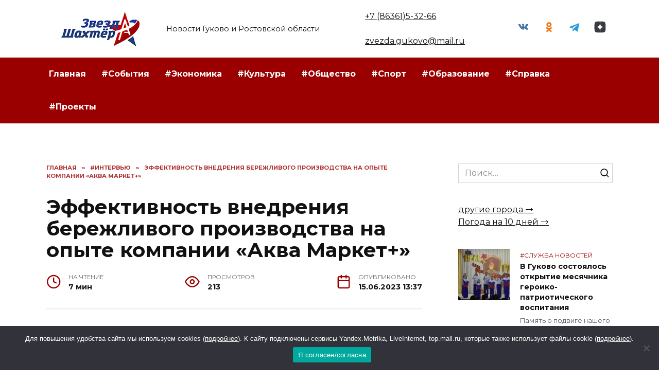

--- FILE ---
content_type: text/html; charset=UTF-8
request_url: https://zvezdagukovo.ru/effektivnost-vnedreniya-berezhlivogo-proizvodstva-na-opyte-kompanii-akva-market/
body_size: 26211
content:
<!doctype html>
<html lang="ru-RU" prefix="og: https://ogp.me/ns#">
<head>
	<meta charset="UTF-8">
	<meta name="viewport" content="width=device-width, initial-scale=1">

	
<!-- SEO от Rank Math - https://rankmath.com/ -->
<title>Эффективность внедрения бережливого производства на опыте компании «Аква Маркет+» - Звезда Гуково</title>
<meta name="description" content="В 2019 году на территории нашего города было зарегистрировано и получило статус резидента территории опережающего социально-экономического развития (ТОСЭР)"/>
<meta name="robots" content="follow, index, max-snippet:-1, max-video-preview:-1, max-image-preview:large"/>
<link rel="canonical" href="https://zvezdagukovo.ru/effektivnost-vnedreniya-berezhlivogo-proizvodstva-na-opyte-kompanii-akva-market/" />
<meta property="og:locale" content="ru_RU" />
<meta property="og:type" content="article" />
<meta property="og:title" content="Эффективность внедрения бережливого производства на опыте компании «Аква Маркет+» - Звезда Гуково" />
<meta property="og:description" content="В 2019 году на территории нашего города было зарегистрировано и получило статус резидента территории опережающего социально-экономического развития (ТОСЭР)" />
<meta property="og:url" content="https://zvezdagukovo.ru/effektivnost-vnedreniya-berezhlivogo-proizvodstva-na-opyte-kompanii-akva-market/" />
<meta property="og:site_name" content="Звезда Гуково" />
<meta property="article:tag" content="#аквамаркет+" />
<meta property="article:tag" content="#бережливое производство" />
<meta property="article:tag" content="#Гуково" />
<meta property="article:tag" content="#Ростовская область" />
<meta property="article:section" content="#Интервью" />
<meta property="og:image" content="https://zvezdagukovo.ru/wp-content/uploads/2023/06/img_4451.jpg" />
<meta property="og:image:secure_url" content="https://zvezdagukovo.ru/wp-content/uploads/2023/06/img_4451.jpg" />
<meta property="og:image:width" content="1024" />
<meta property="og:image:height" content="683" />
<meta property="og:image:alt" content="Эффективность внедрения бережливого производства на опыте компании «Аква Маркет+»" />
<meta property="og:image:type" content="image/jpeg" />
<meta property="article:published_time" content="2023-06-15T13:37:45+03:00" />
<meta name="twitter:card" content="summary_large_image" />
<meta name="twitter:title" content="Эффективность внедрения бережливого производства на опыте компании «Аква Маркет+» - Звезда Гуково" />
<meta name="twitter:description" content="В 2019 году на территории нашего города было зарегистрировано и получило статус резидента территории опережающего социально-экономического развития (ТОСЭР)" />
<meta name="twitter:site" content="@admin" />
<meta name="twitter:creator" content="@admin" />
<meta name="twitter:image" content="https://zvezdagukovo.ru/wp-content/uploads/2023/06/img_4451.jpg" />
<meta name="twitter:label1" content="Автор" />
<meta name="twitter:data1" content="Алина Неменок" />
<meta name="twitter:label2" content="Время чтения" />
<meta name="twitter:data2" content="Меньше минуты" />
<script type="application/ld+json" class="rank-math-schema">{"@context":"https://schema.org","@graph":[{"@type":["Person","Organization"],"@id":"https://zvezdagukovo.ru/#person","name":"\u0417\u0432\u0435\u0437\u0434\u0430 \u0413\u0443\u043a\u043e\u0432\u043e","sameAs":["https://twitter.com/admin"]},{"@type":"WebSite","@id":"https://zvezdagukovo.ru/#website","url":"https://zvezdagukovo.ru","name":"\u0417\u0432\u0435\u0437\u0434\u0430 \u0413\u0443\u043a\u043e\u0432\u043e","publisher":{"@id":"https://zvezdagukovo.ru/#person"},"inLanguage":"ru-RU"},{"@type":"ImageObject","@id":"https://zvezdagukovo.ru/wp-content/uploads/2023/06/img_4451.jpg","url":"https://zvezdagukovo.ru/wp-content/uploads/2023/06/img_4451.jpg","width":"1024","height":"683","inLanguage":"ru-RU"},{"@type":"WebPage","@id":"https://zvezdagukovo.ru/effektivnost-vnedreniya-berezhlivogo-proizvodstva-na-opyte-kompanii-akva-market/#webpage","url":"https://zvezdagukovo.ru/effektivnost-vnedreniya-berezhlivogo-proizvodstva-na-opyte-kompanii-akva-market/","name":"\u042d\u0444\u0444\u0435\u043a\u0442\u0438\u0432\u043d\u043e\u0441\u0442\u044c \u0432\u043d\u0435\u0434\u0440\u0435\u043d\u0438\u044f \u0431\u0435\u0440\u0435\u0436\u043b\u0438\u0432\u043e\u0433\u043e \u043f\u0440\u043e\u0438\u0437\u0432\u043e\u0434\u0441\u0442\u0432\u0430 \u043d\u0430 \u043e\u043f\u044b\u0442\u0435 \u043a\u043e\u043c\u043f\u0430\u043d\u0438\u0438 \u00ab\u0410\u043a\u0432\u0430 \u041c\u0430\u0440\u043a\u0435\u0442+\u00bb - \u0417\u0432\u0435\u0437\u0434\u0430 \u0413\u0443\u043a\u043e\u0432\u043e","datePublished":"2023-06-15T13:37:45+03:00","dateModified":"2023-06-15T13:37:45+03:00","isPartOf":{"@id":"https://zvezdagukovo.ru/#website"},"primaryImageOfPage":{"@id":"https://zvezdagukovo.ru/wp-content/uploads/2023/06/img_4451.jpg"},"inLanguage":"ru-RU"},{"@type":"Person","@id":"https://zvezdagukovo.ru/author/alina/","name":"\u0410\u043b\u0438\u043d\u0430 \u041d\u0435\u043c\u0435\u043d\u043e\u043a","url":"https://zvezdagukovo.ru/author/alina/","image":{"@type":"ImageObject","@id":"https://secure.gravatar.com/avatar/39f9b3c0a732b042695b589137da2171?s=96&amp;d=mm&amp;r=g","url":"https://secure.gravatar.com/avatar/39f9b3c0a732b042695b589137da2171?s=96&amp;d=mm&amp;r=g","caption":"\u0410\u043b\u0438\u043d\u0430 \u041d\u0435\u043c\u0435\u043d\u043e\u043a","inLanguage":"ru-RU"}},{"@type":"BlogPosting","headline":"\u042d\u0444\u0444\u0435\u043a\u0442\u0438\u0432\u043d\u043e\u0441\u0442\u044c \u0432\u043d\u0435\u0434\u0440\u0435\u043d\u0438\u044f \u0431\u0435\u0440\u0435\u0436\u043b\u0438\u0432\u043e\u0433\u043e \u043f\u0440\u043e\u0438\u0437\u0432\u043e\u0434\u0441\u0442\u0432\u0430 \u043d\u0430 \u043e\u043f\u044b\u0442\u0435 \u043a\u043e\u043c\u043f\u0430\u043d\u0438\u0438 \u00ab\u0410\u043a\u0432\u0430 \u041c\u0430\u0440\u043a\u0435\u0442+\u00bb - \u0417\u0432\u0435\u0437\u0434\u0430 \u0413\u0443\u043a\u043e\u0432\u043e","datePublished":"2023-06-15T13:37:45+03:00","dateModified":"2023-06-15T13:37:45+03:00","articleSection":"#\u0418\u043d\u0442\u0435\u0440\u0432\u044c\u044e","author":{"@id":"https://zvezdagukovo.ru/author/alina/","name":"\u0410\u043b\u0438\u043d\u0430 \u041d\u0435\u043c\u0435\u043d\u043e\u043a"},"publisher":{"@id":"https://zvezdagukovo.ru/#person"},"description":"\u0412 2019 \u0433\u043e\u0434\u0443 \u043d\u0430 \u0442\u0435\u0440\u0440\u0438\u0442\u043e\u0440\u0438\u0438 \u043d\u0430\u0448\u0435\u0433\u043e \u0433\u043e\u0440\u043e\u0434\u0430 \u0431\u044b\u043b\u043e \u0437\u0430\u0440\u0435\u0433\u0438\u0441\u0442\u0440\u0438\u0440\u043e\u0432\u0430\u043d\u043e \u0438 \u043f\u043e\u043b\u0443\u0447\u0438\u043b\u043e \u0441\u0442\u0430\u0442\u0443\u0441 \u0440\u0435\u0437\u0438\u0434\u0435\u043d\u0442\u0430 \u0442\u0435\u0440\u0440\u0438\u0442\u043e\u0440\u0438\u0438 \u043e\u043f\u0435\u0440\u0435\u0436\u0430\u044e\u0449\u0435\u0433\u043e \u0441\u043e\u0446\u0438\u0430\u043b\u044c\u043d\u043e-\u044d\u043a\u043e\u043d\u043e\u043c\u0438\u0447\u0435\u0441\u043a\u043e\u0433\u043e \u0440\u0430\u0437\u0432\u0438\u0442\u0438\u044f (\u0422\u041e\u0421\u042d\u0420)","name":"\u042d\u0444\u0444\u0435\u043a\u0442\u0438\u0432\u043d\u043e\u0441\u0442\u044c \u0432\u043d\u0435\u0434\u0440\u0435\u043d\u0438\u044f \u0431\u0435\u0440\u0435\u0436\u043b\u0438\u0432\u043e\u0433\u043e \u043f\u0440\u043e\u0438\u0437\u0432\u043e\u0434\u0441\u0442\u0432\u0430 \u043d\u0430 \u043e\u043f\u044b\u0442\u0435 \u043a\u043e\u043c\u043f\u0430\u043d\u0438\u0438 \u00ab\u0410\u043a\u0432\u0430 \u041c\u0430\u0440\u043a\u0435\u0442+\u00bb - \u0417\u0432\u0435\u0437\u0434\u0430 \u0413\u0443\u043a\u043e\u0432\u043e","@id":"https://zvezdagukovo.ru/effektivnost-vnedreniya-berezhlivogo-proizvodstva-na-opyte-kompanii-akva-market/#richSnippet","isPartOf":{"@id":"https://zvezdagukovo.ru/effektivnost-vnedreniya-berezhlivogo-proizvodstva-na-opyte-kompanii-akva-market/#webpage"},"image":{"@id":"https://zvezdagukovo.ru/wp-content/uploads/2023/06/img_4451.jpg"},"inLanguage":"ru-RU","mainEntityOfPage":{"@id":"https://zvezdagukovo.ru/effektivnost-vnedreniya-berezhlivogo-proizvodstva-na-opyte-kompanii-akva-market/#webpage"}}]}</script>
<!-- /Rank Math WordPress SEO плагин -->

<link rel='dns-prefetch' href='//fonts.googleapis.com' />
<link rel="alternate" type="application/rss+xml" title="Звезда Гуково &raquo; Лента комментариев к &laquo;Эффективность внедрения бережливого производства на опыте компании «Аква Маркет+»&raquo;" href="https://zvezdagukovo.ru/effektivnost-vnedreniya-berezhlivogo-proizvodstva-na-opyte-kompanii-akva-market/feed/" />
<script type="text/javascript">
/* <![CDATA[ */
window._wpemojiSettings = {"baseUrl":"https:\/\/s.w.org\/images\/core\/emoji\/15.0.3\/72x72\/","ext":".png","svgUrl":"https:\/\/s.w.org\/images\/core\/emoji\/15.0.3\/svg\/","svgExt":".svg","source":{"concatemoji":"https:\/\/zvezdagukovo.ru\/wp-includes\/js\/wp-emoji-release.min.js?ver=6.6.4"}};
/*! This file is auto-generated */
!function(i,n){var o,s,e;function c(e){try{var t={supportTests:e,timestamp:(new Date).valueOf()};sessionStorage.setItem(o,JSON.stringify(t))}catch(e){}}function p(e,t,n){e.clearRect(0,0,e.canvas.width,e.canvas.height),e.fillText(t,0,0);var t=new Uint32Array(e.getImageData(0,0,e.canvas.width,e.canvas.height).data),r=(e.clearRect(0,0,e.canvas.width,e.canvas.height),e.fillText(n,0,0),new Uint32Array(e.getImageData(0,0,e.canvas.width,e.canvas.height).data));return t.every(function(e,t){return e===r[t]})}function u(e,t,n){switch(t){case"flag":return n(e,"\ud83c\udff3\ufe0f\u200d\u26a7\ufe0f","\ud83c\udff3\ufe0f\u200b\u26a7\ufe0f")?!1:!n(e,"\ud83c\uddfa\ud83c\uddf3","\ud83c\uddfa\u200b\ud83c\uddf3")&&!n(e,"\ud83c\udff4\udb40\udc67\udb40\udc62\udb40\udc65\udb40\udc6e\udb40\udc67\udb40\udc7f","\ud83c\udff4\u200b\udb40\udc67\u200b\udb40\udc62\u200b\udb40\udc65\u200b\udb40\udc6e\u200b\udb40\udc67\u200b\udb40\udc7f");case"emoji":return!n(e,"\ud83d\udc26\u200d\u2b1b","\ud83d\udc26\u200b\u2b1b")}return!1}function f(e,t,n){var r="undefined"!=typeof WorkerGlobalScope&&self instanceof WorkerGlobalScope?new OffscreenCanvas(300,150):i.createElement("canvas"),a=r.getContext("2d",{willReadFrequently:!0}),o=(a.textBaseline="top",a.font="600 32px Arial",{});return e.forEach(function(e){o[e]=t(a,e,n)}),o}function t(e){var t=i.createElement("script");t.src=e,t.defer=!0,i.head.appendChild(t)}"undefined"!=typeof Promise&&(o="wpEmojiSettingsSupports",s=["flag","emoji"],n.supports={everything:!0,everythingExceptFlag:!0},e=new Promise(function(e){i.addEventListener("DOMContentLoaded",e,{once:!0})}),new Promise(function(t){var n=function(){try{var e=JSON.parse(sessionStorage.getItem(o));if("object"==typeof e&&"number"==typeof e.timestamp&&(new Date).valueOf()<e.timestamp+604800&&"object"==typeof e.supportTests)return e.supportTests}catch(e){}return null}();if(!n){if("undefined"!=typeof Worker&&"undefined"!=typeof OffscreenCanvas&&"undefined"!=typeof URL&&URL.createObjectURL&&"undefined"!=typeof Blob)try{var e="postMessage("+f.toString()+"("+[JSON.stringify(s),u.toString(),p.toString()].join(",")+"));",r=new Blob([e],{type:"text/javascript"}),a=new Worker(URL.createObjectURL(r),{name:"wpTestEmojiSupports"});return void(a.onmessage=function(e){c(n=e.data),a.terminate(),t(n)})}catch(e){}c(n=f(s,u,p))}t(n)}).then(function(e){for(var t in e)n.supports[t]=e[t],n.supports.everything=n.supports.everything&&n.supports[t],"flag"!==t&&(n.supports.everythingExceptFlag=n.supports.everythingExceptFlag&&n.supports[t]);n.supports.everythingExceptFlag=n.supports.everythingExceptFlag&&!n.supports.flag,n.DOMReady=!1,n.readyCallback=function(){n.DOMReady=!0}}).then(function(){return e}).then(function(){var e;n.supports.everything||(n.readyCallback(),(e=n.source||{}).concatemoji?t(e.concatemoji):e.wpemoji&&e.twemoji&&(t(e.twemoji),t(e.wpemoji)))}))}((window,document),window._wpemojiSettings);
/* ]]> */
</script>
<style id='wp-emoji-styles-inline-css' type='text/css'>

	img.wp-smiley, img.emoji {
		display: inline !important;
		border: none !important;
		box-shadow: none !important;
		height: 1em !important;
		width: 1em !important;
		margin: 0 0.07em !important;
		vertical-align: -0.1em !important;
		background: none !important;
		padding: 0 !important;
	}
</style>
<link rel='stylesheet' id='wp-block-library-css' href='https://zvezdagukovo.ru/wp-includes/css/dist/block-library/style.min.css?ver=6.6.4'  media='all' />
<style id='wp-block-library-theme-inline-css' type='text/css'>
.wp-block-audio :where(figcaption){color:#555;font-size:13px;text-align:center}.is-dark-theme .wp-block-audio :where(figcaption){color:#ffffffa6}.wp-block-audio{margin:0 0 1em}.wp-block-code{border:1px solid #ccc;border-radius:4px;font-family:Menlo,Consolas,monaco,monospace;padding:.8em 1em}.wp-block-embed :where(figcaption){color:#555;font-size:13px;text-align:center}.is-dark-theme .wp-block-embed :where(figcaption){color:#ffffffa6}.wp-block-embed{margin:0 0 1em}.blocks-gallery-caption{color:#555;font-size:13px;text-align:center}.is-dark-theme .blocks-gallery-caption{color:#ffffffa6}:root :where(.wp-block-image figcaption){color:#555;font-size:13px;text-align:center}.is-dark-theme :root :where(.wp-block-image figcaption){color:#ffffffa6}.wp-block-image{margin:0 0 1em}.wp-block-pullquote{border-bottom:4px solid;border-top:4px solid;color:currentColor;margin-bottom:1.75em}.wp-block-pullquote cite,.wp-block-pullquote footer,.wp-block-pullquote__citation{color:currentColor;font-size:.8125em;font-style:normal;text-transform:uppercase}.wp-block-quote{border-left:.25em solid;margin:0 0 1.75em;padding-left:1em}.wp-block-quote cite,.wp-block-quote footer{color:currentColor;font-size:.8125em;font-style:normal;position:relative}.wp-block-quote.has-text-align-right{border-left:none;border-right:.25em solid;padding-left:0;padding-right:1em}.wp-block-quote.has-text-align-center{border:none;padding-left:0}.wp-block-quote.is-large,.wp-block-quote.is-style-large,.wp-block-quote.is-style-plain{border:none}.wp-block-search .wp-block-search__label{font-weight:700}.wp-block-search__button{border:1px solid #ccc;padding:.375em .625em}:where(.wp-block-group.has-background){padding:1.25em 2.375em}.wp-block-separator.has-css-opacity{opacity:.4}.wp-block-separator{border:none;border-bottom:2px solid;margin-left:auto;margin-right:auto}.wp-block-separator.has-alpha-channel-opacity{opacity:1}.wp-block-separator:not(.is-style-wide):not(.is-style-dots){width:100px}.wp-block-separator.has-background:not(.is-style-dots){border-bottom:none;height:1px}.wp-block-separator.has-background:not(.is-style-wide):not(.is-style-dots){height:2px}.wp-block-table{margin:0 0 1em}.wp-block-table td,.wp-block-table th{word-break:normal}.wp-block-table :where(figcaption){color:#555;font-size:13px;text-align:center}.is-dark-theme .wp-block-table :where(figcaption){color:#ffffffa6}.wp-block-video :where(figcaption){color:#555;font-size:13px;text-align:center}.is-dark-theme .wp-block-video :where(figcaption){color:#ffffffa6}.wp-block-video{margin:0 0 1em}:root :where(.wp-block-template-part.has-background){margin-bottom:0;margin-top:0;padding:1.25em 2.375em}
</style>
<style id='rank-math-toc-block-style-inline-css' type='text/css'>
.wp-block-rank-math-toc-block nav ol{counter-reset:item}.wp-block-rank-math-toc-block nav ol li{display:block}.wp-block-rank-math-toc-block nav ol li:before{content:counters(item, ".") ". ";counter-increment:item}

</style>
<style id='classic-theme-styles-inline-css' type='text/css'>
/*! This file is auto-generated */
.wp-block-button__link{color:#fff;background-color:#32373c;border-radius:9999px;box-shadow:none;text-decoration:none;padding:calc(.667em + 2px) calc(1.333em + 2px);font-size:1.125em}.wp-block-file__button{background:#32373c;color:#fff;text-decoration:none}
</style>
<style id='global-styles-inline-css' type='text/css'>
:root{--wp--preset--aspect-ratio--square: 1;--wp--preset--aspect-ratio--4-3: 4/3;--wp--preset--aspect-ratio--3-4: 3/4;--wp--preset--aspect-ratio--3-2: 3/2;--wp--preset--aspect-ratio--2-3: 2/3;--wp--preset--aspect-ratio--16-9: 16/9;--wp--preset--aspect-ratio--9-16: 9/16;--wp--preset--color--black: #000000;--wp--preset--color--cyan-bluish-gray: #abb8c3;--wp--preset--color--white: #ffffff;--wp--preset--color--pale-pink: #f78da7;--wp--preset--color--vivid-red: #cf2e2e;--wp--preset--color--luminous-vivid-orange: #ff6900;--wp--preset--color--luminous-vivid-amber: #fcb900;--wp--preset--color--light-green-cyan: #7bdcb5;--wp--preset--color--vivid-green-cyan: #00d084;--wp--preset--color--pale-cyan-blue: #8ed1fc;--wp--preset--color--vivid-cyan-blue: #0693e3;--wp--preset--color--vivid-purple: #9b51e0;--wp--preset--gradient--vivid-cyan-blue-to-vivid-purple: linear-gradient(135deg,rgba(6,147,227,1) 0%,rgb(155,81,224) 100%);--wp--preset--gradient--light-green-cyan-to-vivid-green-cyan: linear-gradient(135deg,rgb(122,220,180) 0%,rgb(0,208,130) 100%);--wp--preset--gradient--luminous-vivid-amber-to-luminous-vivid-orange: linear-gradient(135deg,rgba(252,185,0,1) 0%,rgba(255,105,0,1) 100%);--wp--preset--gradient--luminous-vivid-orange-to-vivid-red: linear-gradient(135deg,rgba(255,105,0,1) 0%,rgb(207,46,46) 100%);--wp--preset--gradient--very-light-gray-to-cyan-bluish-gray: linear-gradient(135deg,rgb(238,238,238) 0%,rgb(169,184,195) 100%);--wp--preset--gradient--cool-to-warm-spectrum: linear-gradient(135deg,rgb(74,234,220) 0%,rgb(151,120,209) 20%,rgb(207,42,186) 40%,rgb(238,44,130) 60%,rgb(251,105,98) 80%,rgb(254,248,76) 100%);--wp--preset--gradient--blush-light-purple: linear-gradient(135deg,rgb(255,206,236) 0%,rgb(152,150,240) 100%);--wp--preset--gradient--blush-bordeaux: linear-gradient(135deg,rgb(254,205,165) 0%,rgb(254,45,45) 50%,rgb(107,0,62) 100%);--wp--preset--gradient--luminous-dusk: linear-gradient(135deg,rgb(255,203,112) 0%,rgb(199,81,192) 50%,rgb(65,88,208) 100%);--wp--preset--gradient--pale-ocean: linear-gradient(135deg,rgb(255,245,203) 0%,rgb(182,227,212) 50%,rgb(51,167,181) 100%);--wp--preset--gradient--electric-grass: linear-gradient(135deg,rgb(202,248,128) 0%,rgb(113,206,126) 100%);--wp--preset--gradient--midnight: linear-gradient(135deg,rgb(2,3,129) 0%,rgb(40,116,252) 100%);--wp--preset--font-size--small: 19.5px;--wp--preset--font-size--medium: 20px;--wp--preset--font-size--large: 36.5px;--wp--preset--font-size--x-large: 42px;--wp--preset--font-size--normal: 22px;--wp--preset--font-size--huge: 49.5px;--wp--preset--spacing--20: 0.44rem;--wp--preset--spacing--30: 0.67rem;--wp--preset--spacing--40: 1rem;--wp--preset--spacing--50: 1.5rem;--wp--preset--spacing--60: 2.25rem;--wp--preset--spacing--70: 3.38rem;--wp--preset--spacing--80: 5.06rem;--wp--preset--shadow--natural: 6px 6px 9px rgba(0, 0, 0, 0.2);--wp--preset--shadow--deep: 12px 12px 50px rgba(0, 0, 0, 0.4);--wp--preset--shadow--sharp: 6px 6px 0px rgba(0, 0, 0, 0.2);--wp--preset--shadow--outlined: 6px 6px 0px -3px rgba(255, 255, 255, 1), 6px 6px rgba(0, 0, 0, 1);--wp--preset--shadow--crisp: 6px 6px 0px rgba(0, 0, 0, 1);}:where(.is-layout-flex){gap: 0.5em;}:where(.is-layout-grid){gap: 0.5em;}body .is-layout-flex{display: flex;}.is-layout-flex{flex-wrap: wrap;align-items: center;}.is-layout-flex > :is(*, div){margin: 0;}body .is-layout-grid{display: grid;}.is-layout-grid > :is(*, div){margin: 0;}:where(.wp-block-columns.is-layout-flex){gap: 2em;}:where(.wp-block-columns.is-layout-grid){gap: 2em;}:where(.wp-block-post-template.is-layout-flex){gap: 1.25em;}:where(.wp-block-post-template.is-layout-grid){gap: 1.25em;}.has-black-color{color: var(--wp--preset--color--black) !important;}.has-cyan-bluish-gray-color{color: var(--wp--preset--color--cyan-bluish-gray) !important;}.has-white-color{color: var(--wp--preset--color--white) !important;}.has-pale-pink-color{color: var(--wp--preset--color--pale-pink) !important;}.has-vivid-red-color{color: var(--wp--preset--color--vivid-red) !important;}.has-luminous-vivid-orange-color{color: var(--wp--preset--color--luminous-vivid-orange) !important;}.has-luminous-vivid-amber-color{color: var(--wp--preset--color--luminous-vivid-amber) !important;}.has-light-green-cyan-color{color: var(--wp--preset--color--light-green-cyan) !important;}.has-vivid-green-cyan-color{color: var(--wp--preset--color--vivid-green-cyan) !important;}.has-pale-cyan-blue-color{color: var(--wp--preset--color--pale-cyan-blue) !important;}.has-vivid-cyan-blue-color{color: var(--wp--preset--color--vivid-cyan-blue) !important;}.has-vivid-purple-color{color: var(--wp--preset--color--vivid-purple) !important;}.has-black-background-color{background-color: var(--wp--preset--color--black) !important;}.has-cyan-bluish-gray-background-color{background-color: var(--wp--preset--color--cyan-bluish-gray) !important;}.has-white-background-color{background-color: var(--wp--preset--color--white) !important;}.has-pale-pink-background-color{background-color: var(--wp--preset--color--pale-pink) !important;}.has-vivid-red-background-color{background-color: var(--wp--preset--color--vivid-red) !important;}.has-luminous-vivid-orange-background-color{background-color: var(--wp--preset--color--luminous-vivid-orange) !important;}.has-luminous-vivid-amber-background-color{background-color: var(--wp--preset--color--luminous-vivid-amber) !important;}.has-light-green-cyan-background-color{background-color: var(--wp--preset--color--light-green-cyan) !important;}.has-vivid-green-cyan-background-color{background-color: var(--wp--preset--color--vivid-green-cyan) !important;}.has-pale-cyan-blue-background-color{background-color: var(--wp--preset--color--pale-cyan-blue) !important;}.has-vivid-cyan-blue-background-color{background-color: var(--wp--preset--color--vivid-cyan-blue) !important;}.has-vivid-purple-background-color{background-color: var(--wp--preset--color--vivid-purple) !important;}.has-black-border-color{border-color: var(--wp--preset--color--black) !important;}.has-cyan-bluish-gray-border-color{border-color: var(--wp--preset--color--cyan-bluish-gray) !important;}.has-white-border-color{border-color: var(--wp--preset--color--white) !important;}.has-pale-pink-border-color{border-color: var(--wp--preset--color--pale-pink) !important;}.has-vivid-red-border-color{border-color: var(--wp--preset--color--vivid-red) !important;}.has-luminous-vivid-orange-border-color{border-color: var(--wp--preset--color--luminous-vivid-orange) !important;}.has-luminous-vivid-amber-border-color{border-color: var(--wp--preset--color--luminous-vivid-amber) !important;}.has-light-green-cyan-border-color{border-color: var(--wp--preset--color--light-green-cyan) !important;}.has-vivid-green-cyan-border-color{border-color: var(--wp--preset--color--vivid-green-cyan) !important;}.has-pale-cyan-blue-border-color{border-color: var(--wp--preset--color--pale-cyan-blue) !important;}.has-vivid-cyan-blue-border-color{border-color: var(--wp--preset--color--vivid-cyan-blue) !important;}.has-vivid-purple-border-color{border-color: var(--wp--preset--color--vivid-purple) !important;}.has-vivid-cyan-blue-to-vivid-purple-gradient-background{background: var(--wp--preset--gradient--vivid-cyan-blue-to-vivid-purple) !important;}.has-light-green-cyan-to-vivid-green-cyan-gradient-background{background: var(--wp--preset--gradient--light-green-cyan-to-vivid-green-cyan) !important;}.has-luminous-vivid-amber-to-luminous-vivid-orange-gradient-background{background: var(--wp--preset--gradient--luminous-vivid-amber-to-luminous-vivid-orange) !important;}.has-luminous-vivid-orange-to-vivid-red-gradient-background{background: var(--wp--preset--gradient--luminous-vivid-orange-to-vivid-red) !important;}.has-very-light-gray-to-cyan-bluish-gray-gradient-background{background: var(--wp--preset--gradient--very-light-gray-to-cyan-bluish-gray) !important;}.has-cool-to-warm-spectrum-gradient-background{background: var(--wp--preset--gradient--cool-to-warm-spectrum) !important;}.has-blush-light-purple-gradient-background{background: var(--wp--preset--gradient--blush-light-purple) !important;}.has-blush-bordeaux-gradient-background{background: var(--wp--preset--gradient--blush-bordeaux) !important;}.has-luminous-dusk-gradient-background{background: var(--wp--preset--gradient--luminous-dusk) !important;}.has-pale-ocean-gradient-background{background: var(--wp--preset--gradient--pale-ocean) !important;}.has-electric-grass-gradient-background{background: var(--wp--preset--gradient--electric-grass) !important;}.has-midnight-gradient-background{background: var(--wp--preset--gradient--midnight) !important;}.has-small-font-size{font-size: var(--wp--preset--font-size--small) !important;}.has-medium-font-size{font-size: var(--wp--preset--font-size--medium) !important;}.has-large-font-size{font-size: var(--wp--preset--font-size--large) !important;}.has-x-large-font-size{font-size: var(--wp--preset--font-size--x-large) !important;}
:where(.wp-block-post-template.is-layout-flex){gap: 1.25em;}:where(.wp-block-post-template.is-layout-grid){gap: 1.25em;}
:where(.wp-block-columns.is-layout-flex){gap: 2em;}:where(.wp-block-columns.is-layout-grid){gap: 2em;}
:root :where(.wp-block-pullquote){font-size: 1.5em;line-height: 1.6;}
</style>
<link rel='stylesheet' id='cookie-notice-front-css' href='https://zvezdagukovo.ru/wp-content/plugins/cookie-notice/css/front.min.css?ver=2.5.5'  media='all' />
<link rel='stylesheet' id='google-fonts-css' href='https://fonts.googleapis.com/css?family=Montserrat%3A400%2C400i%2C700&#038;subset=cyrillic&#038;display=swap&#038;ver=6.6.4'  media='all' />
<link rel='stylesheet' id='reboot-style-css' href='https://zvezdagukovo.ru/wp-content/themes/reboot/assets/css/style.min.css?ver=1.4.9'  media='all' />
<link rel='stylesheet' id='reboot-style-child-css' href='https://zvezdagukovo.ru/wp-content/themes/reboot_child/style.css?ver=6.6.4'  media='all' />
<script type="text/javascript" id="cookie-notice-front-js-before">
/* <![CDATA[ */
var cnArgs = {"ajaxUrl":"https:\/\/zvezdagukovo.ru\/wp-admin\/admin-ajax.php","nonce":"6f148bff00","hideEffect":"fade","position":"bottom","onScroll":false,"onScrollOffset":100,"onClick":false,"cookieName":"cookie_notice_accepted","cookieTime":2592000,"cookieTimeRejected":2592000,"globalCookie":false,"redirection":false,"cache":true,"revokeCookies":false,"revokeCookiesOpt":"automatic"};
/* ]]> */
</script>
<script type="text/javascript" src="https://zvezdagukovo.ru/wp-content/plugins/cookie-notice/js/front.min.js?ver=2.5.5" id="cookie-notice-front-js"></script>
<script type="text/javascript" src="https://zvezdagukovo.ru/wp-includes/js/jquery/jquery.min.js?ver=3.7.1" id="jquery-core-js"></script>
<script type="text/javascript" src="https://zvezdagukovo.ru/wp-includes/js/jquery/jquery-migrate.min.js?ver=3.4.1" id="jquery-migrate-js"></script>
<link rel="https://api.w.org/" href="https://zvezdagukovo.ru/wp-json/" /><link rel="alternate" title="JSON" type="application/json" href="https://zvezdagukovo.ru/wp-json/wp/v2/posts/100319" /><link rel="EditURI" type="application/rsd+xml" title="RSD" href="https://zvezdagukovo.ru/xmlrpc.php?rsd" />
<meta name="generator" content="WordPress 6.6.4" />
<link rel='shortlink' href='https://zvezdagukovo.ru/?p=100319' />
<link rel="alternate" title="oEmbed (JSON)" type="application/json+oembed" href="https://zvezdagukovo.ru/wp-json/oembed/1.0/embed?url=https%3A%2F%2Fzvezdagukovo.ru%2Feffektivnost-vnedreniya-berezhlivogo-proizvodstva-na-opyte-kompanii-akva-market%2F" />
<link rel="alternate" title="oEmbed (XML)" type="text/xml+oembed" href="https://zvezdagukovo.ru/wp-json/oembed/1.0/embed?url=https%3A%2F%2Fzvezdagukovo.ru%2Feffektivnost-vnedreniya-berezhlivogo-proizvodstva-na-opyte-kompanii-akva-market%2F&#038;format=xml" />
<link rel="preload" href="https://zvezdagukovo.ru/wp-content/themes/reboot/assets/fonts/wpshop-core.ttf" as="font" crossorigin><link rel="preload" href="https://zvezdagukovo.ru/wp-content/uploads/2023/06/img_4451.jpg" as="image" crossorigin>
    <style>.scrolltop:before{color:#0b2967}::selection, .card-slider__category, .card-slider-container .swiper-pagination-bullet-active, .post-card--grid .post-card__thumbnail:before, .post-card:not(.post-card--small) .post-card__thumbnail a:before, .post-card:not(.post-card--small) .post-card__category,  .post-box--high .post-box__category span, .post-box--wide .post-box__category span, .page-separator, .pagination .nav-links .page-numbers:not(.dots):not(.current):before, .btn, .btn-primary:hover, .btn-primary:not(:disabled):not(.disabled).active, .btn-primary:not(:disabled):not(.disabled):active, .show>.btn-primary.dropdown-toggle, .comment-respond .form-submit input, .page-links__item{background-color:#9b0000}.entry-image--big .entry-image__body .post-card__category a, .home-text ul:not([class])>li:before, .page-content ul:not([class])>li:before, .taxonomy-description ul:not([class])>li:before, .widget-area .widget_categories ul.menu li a:before, .widget-area .widget_categories ul.menu li span:before, .widget-area .widget_categories>ul li a:before, .widget-area .widget_categories>ul li span:before, .widget-area .widget_nav_menu ul.menu li a:before, .widget-area .widget_nav_menu ul.menu li span:before, .widget-area .widget_nav_menu>ul li a:before, .widget-area .widget_nav_menu>ul li span:before, .page-links .page-numbers:not(.dots):not(.current):before, .page-links .post-page-numbers:not(.dots):not(.current):before, .pagination .nav-links .page-numbers:not(.dots):not(.current):before, .pagination .nav-links .post-page-numbers:not(.dots):not(.current):before, .entry-image--full .entry-image__body .post-card__category a, .entry-image--fullscreen .entry-image__body .post-card__category a, .entry-image--wide .entry-image__body .post-card__category a{background-color:#9b0000}.comment-respond input:focus, select:focus, textarea:focus, .post-card--grid.post-card--thumbnail-no, .post-card--standard:after, .post-card--related.post-card--thumbnail-no:hover, .spoiler-box, .btn-primary, .btn-primary:hover, .btn-primary:not(:disabled):not(.disabled).active, .btn-primary:not(:disabled):not(.disabled):active, .show>.btn-primary.dropdown-toggle, .inp:focus, .entry-tag:focus, .entry-tag:hover, .search-screen .search-form .search-field:focus, .entry-content ul:not([class])>li:before, .text-content ul:not([class])>li:before, .page-content ul:not([class])>li:before, .taxonomy-description ul:not([class])>li:before, .entry-content blockquote,
        .input:focus, input[type=color]:focus, input[type=date]:focus, input[type=datetime-local]:focus, input[type=datetime]:focus, input[type=email]:focus, input[type=month]:focus, input[type=number]:focus, input[type=password]:focus, input[type=range]:focus, input[type=search]:focus, input[type=tel]:focus, input[type=text]:focus, input[type=time]:focus, input[type=url]:focus, input[type=week]:focus, select:focus, textarea:focus{border-color:#9b0000 !important}.post-card--small .post-card__category, .post-card__author:before, .post-card__comments:before, .post-card__date:before, .post-card__like:before, .post-card__views:before, .entry-author:before, .entry-date:before, .entry-time:before, .entry-views:before, .entry-content ol:not([class])>li:before, .text-content ol:not([class])>li:before, .entry-content blockquote:before, .spoiler-box__title:after, .search-icon:hover:before, .search-form .search-submit:hover:before, .star-rating-item.hover,
        .comment-list .bypostauthor>.comment-body .comment-author:after,
        .breadcrumb a, .breadcrumb span,
        .search-screen .search-form .search-submit:before, 
        .star-rating--score-1:not(.hover) .star-rating-item:nth-child(1),
        .star-rating--score-2:not(.hover) .star-rating-item:nth-child(1), .star-rating--score-2:not(.hover) .star-rating-item:nth-child(2),
        .star-rating--score-3:not(.hover) .star-rating-item:nth-child(1), .star-rating--score-3:not(.hover) .star-rating-item:nth-child(2), .star-rating--score-3:not(.hover) .star-rating-item:nth-child(3),
        .star-rating--score-4:not(.hover) .star-rating-item:nth-child(1), .star-rating--score-4:not(.hover) .star-rating-item:nth-child(2), .star-rating--score-4:not(.hover) .star-rating-item:nth-child(3), .star-rating--score-4:not(.hover) .star-rating-item:nth-child(4),
        .star-rating--score-5:not(.hover) .star-rating-item:nth-child(1), .star-rating--score-5:not(.hover) .star-rating-item:nth-child(2), .star-rating--score-5:not(.hover) .star-rating-item:nth-child(3), .star-rating--score-5:not(.hover) .star-rating-item:nth-child(4), .star-rating--score-5:not(.hover) .star-rating-item:nth-child(5){color:#9b0000}a:hover, a:focus, a:active, .spanlink:hover, .entry-content a:not(.wp-block-button__link):hover, .entry-content a:not(.wp-block-button__link):focus, .entry-content a:not(.wp-block-button__link):active, .top-menu ul li>span:hover, .main-navigation ul li a:hover, .main-navigation ul li span:hover, .footer-navigation ul li a:hover, .footer-navigation ul li span:hover, .comment-reply-link:hover, .pseudo-link:hover, .child-categories ul li a:hover{color:#8e8993}.top-menu>ul>li>a:before, .top-menu>ul>li>span:before{background:#8e8993}.child-categories ul li a:hover, .post-box--no-thumb a:hover{border-color:#8e8993}.post-box--card:hover{box-shadow: inset 0 0 0 1px #8e8993}.post-box--card:hover{-webkit-box-shadow: inset 0 0 0 1px #8e8993}.main-navigation, .footer-navigation, .footer-navigation .removed-link, .main-navigation .removed-link, .main-navigation ul li>a, .footer-navigation ul li>a{color:#ffffff}.main-navigation, .main-navigation ul li .sub-menu li, .main-navigation ul li.menu-item-has-children:before, .footer-navigation, .footer-navigation ul li .sub-menu li, .footer-navigation ul li.menu-item-has-children:before{background-color:#9b0000}</style>
<link rel="icon" href="https://zvezdagukovo.ru/wp-content/uploads/2024/05/zvezda-shahfftjora-2.jpg" sizes="32x32" />
<link rel="icon" href="https://zvezdagukovo.ru/wp-content/uploads/2024/05/zvezda-shahfftjora-2.jpg" sizes="192x192" />
<link rel="apple-touch-icon" href="https://zvezdagukovo.ru/wp-content/uploads/2024/05/zvezda-shahfftjora-2.jpg" />
<meta name="msapplication-TileImage" content="https://zvezdagukovo.ru/wp-content/uploads/2024/05/zvezda-shahfftjora-2.jpg" />
    <meta name="yandex-verification" content="23a02c76b3d6df86" />
<meta name="google-site-verification" content="KVsW5UgbV_lEMKpHB_mTfDBntgpE6nD_JNw9KhbX8sE" />

<!--LiveInternet counter--><script>
new Image().src = "https://counter.yadro.ru/hit?r"+
escape(document.referrer)+((typeof(screen)=="undefined")?"":
";s"+screen.width+"*"+screen.height+"*"+(screen.colorDepth?
screen.colorDepth:screen.pixelDepth))+";u"+escape(document.URL)+
";h"+escape(document.title.substring(0,150))+
";"+Math.random();</script><!--/LiveInternet-->

<!--В <head> сайта один раз добавьте код загрузчика-->
<script>window.yaContextCb = window.yaContextCb || []</script>
<script src="https://yandex.ru/ads/system/context.js" async></script>

<meta name="zen-verification" content="nOxWO4LNCqr9IFXPGlZfDOlhD5bk07n4SdiqE1W1UuvUgkvAUUhRZiOcyqUMes2y" /></head>

<body class="post-template-default single single-post postid-100319 single-format-standard wp-embed-responsive cookies-not-set sidebar-right">



<div id="page" class="site">
    <a class="skip-link screen-reader-text" href="#content">Перейти к содержанию</a>

    <div class="search-screen-overlay js-search-screen-overlay"></div>
    <div class="search-screen js-search-screen">
        
<form role="search" method="get" class="search-form" action="https://zvezdagukovo.ru/">
    <label>
        <span class="screen-reader-text">Search for:</span>
        <input type="search" class="search-field" placeholder="Поиск…" value="" name="s">
    </label>
    <button type="submit" class="search-submit"></button>
</form>    </div>

    

<header id="masthead" class="site-header full" itemscope itemtype="http://schema.org/WPHeader">
    <div class="site-header-inner fixed">

        <div class="humburger js-humburger"><span></span><span></span><span></span></div>

        
<div class="site-branding">

    <div class="site-logotype"><a href="https://zvezdagukovo.ru/"><img src="https://zvezdagukovo.ru/wp-content/uploads/2024/05/zvezda-shahtjora-2.jpg" width="212" height="67" alt="Звезда Гуково"></a></div><div class="site-branding__body"><p class="site-description">Новости Гуково и Ростовской области</p></div></div><!-- .site-branding -->                <div class="header-html-1">
                    <a class="site-description-tel" href="tel:+78636153266"> +7 (86361)5-32-66 </a></br>

</br>
<a class="site-description-tel" href="mailto:zvezda.gukovo@mail.ru ">zvezda.gukovo@mail.ru</a>                </div>
            
<div class="social-links">
    <div class="social-buttons social-buttons--square social-buttons--circle">

    <span class="social-button social-button--vkontakte js-link" data-href="aHR0cHM6Ly92ay5jb20vcHVibGljMTc3MDI2Mzky" data-target="_blank"></span><span class="social-button social-button--odnoklassniki js-link" data-href="aHR0cHM6Ly9vay5ydS9nYXpldGF6dg==" data-target="_blank"></span><span class="social-button social-button--telegram js-link" data-href="aHR0cHM6Ly90Lm1lL3p2ZXpkYV9ndWtvdm8=" data-target="_blank"></span><span class="social-button social-button--yandexzen js-link" data-href="aHR0cHM6Ly9kemVuLnJ1L3p2ZXpkYWd1a292by5ydQ==" data-target="_blank"></span>
    </div>
</div>


    </div>
</header><!-- #masthead -->


    
    
    <nav id="site-navigation" class="main-navigation full" itemscope itemtype="http://schema.org/SiteNavigationElement">
        <div class="main-navigation-inner fixed">
            <div class="menu-menyu-pod-shapkoj-container"><ul id="header_menu" class="menu"><li id="menu-item-120857" class="menu-item menu-item-type-custom menu-item-object-custom menu-item-home menu-item-120857"><a href="https://zvezdagukovo.ru">Главная</a></li>
<li id="menu-item-120832" class="menu-item menu-item-type-taxonomy menu-item-object-category menu-item-120832"><a href="https://zvezdagukovo.ru/category/sobytiya/">#События</a></li>
<li id="menu-item-120833" class="menu-item menu-item-type-taxonomy menu-item-object-category menu-item-120833"><a href="https://zvezdagukovo.ru/category/ekonomika/">#Экономика</a></li>
<li id="menu-item-120834" class="menu-item menu-item-type-taxonomy menu-item-object-category menu-item-120834"><a href="https://zvezdagukovo.ru/category/kultura/">#Культура</a></li>
<li id="menu-item-121077" class="menu-item menu-item-type-taxonomy menu-item-object-category menu-item-121077"><a href="https://zvezdagukovo.ru/category/obshhestvo/">#Общество</a></li>
<li id="menu-item-120835" class="menu-item menu-item-type-taxonomy menu-item-object-category menu-item-120835"><a href="https://zvezdagukovo.ru/category/sport/">#Спорт</a></li>
<li id="menu-item-120839" class="menu-item menu-item-type-taxonomy menu-item-object-category menu-item-120839"><a href="https://zvezdagukovo.ru/category/obrazovanie/">#Образование</a></li>
<li id="menu-item-121127" class="menu-item menu-item-type-taxonomy menu-item-object-category menu-item-121127"><a href="https://zvezdagukovo.ru/category/cpravka/">#Справка</a></li>
<li id="menu-item-121082" class="menu-item menu-item-type-taxonomy menu-item-object-category menu-item-121082"><a href="https://zvezdagukovo.ru/category/nacproekty-2/">#Проекты</a></li>
</ul></div>        </div>
    </nav><!-- #site-navigation -->

    

    <div class="mobile-menu-placeholder js-mobile-menu-placeholder"></div>
    
	
    <div id="content" class="site-content fixed">

        <div class="b-r b-r--before_site_content"><!--AdFox START-->
<!--yandex_namegov-->
<!--Площадка: Сайт / Главная / В рубриках-->
<!--Категория: <не задана>-->
<!--Баннер: <не задана>-->
<!--Тип баннера: Баннер в рубриках на главной-->
<div id="adfox_17223429216678460"></div>
<script>
    window.yaContextCb.push(()=>{
        Ya.adfoxCode.create({
            ownerId: 398108,
            containerId: 'adfox_17223429216678460',
            params: {
                p1: 'cskhe',
                p2: 'hmmv',
                pfc: 'fbrla',
                pfb: 'nzcal'
            }
        })
    })
</script>
</div>
        <div class="site-content-inner">
    
        
        <div id="primary" class="content-area" itemscope itemtype="http://schema.org/Article">
            <main id="main" class="site-main article-card">

                
<article id="post-100319" class="article-post post-100319 post type-post status-publish format-standard has-post-thumbnail  category-intervju tag-akvamarket-2 tag-berezhlivoe-proizvodstvo tag-gukovo-2 tag-rostovskaya-oblast-2">

    
        <div class="breadcrumb" itemscope itemtype="http://schema.org/BreadcrumbList"><span class="breadcrumb-item" itemprop="itemListElement" itemscope itemtype="http://schema.org/ListItem"><a href="https://zvezdagukovo.ru/" itemprop="item"><span itemprop="name">Главная</span></a><meta itemprop="position" content="0"></span> <span class="breadcrumb-separator">»</span> <span class="breadcrumb-item" itemprop="itemListElement" itemscope itemtype="http://schema.org/ListItem"><a href="https://zvezdagukovo.ru/category/intervju/" itemprop="item"><span itemprop="name">#Интервью</span></a><meta itemprop="position" content="1"></span> <span class="breadcrumb-separator">»</span> <span class="breadcrumb-item breadcrumb_last" itemprop="itemListElement" itemscope itemtype="http://schema.org/ListItem"><span itemprop="name">Эффективность внедрения бережливого производства на опыте компании «Аква Маркет+»</span><meta itemprop="position" content="2"></span></div>
                                <h1 class="entry-title" itemprop="headline">Эффективность внедрения бережливого производства на опыте компании «Аква Маркет+»</h1>
                    
        
          <figcaption class="wp-caption-text" style="margin-bottom: 20px;"></figcaption>
    
            <div class="entry-meta">
                        <span class="entry-time"><span class="entry-label">На чтение</span> 7 мин</span>            <span class="entry-views"><span class="entry-label">Просмотров</span> <span class="js-views-count" data-post_id="100319">212</span></span>                 <span class="entry-date"><span class="entry-label">Опубликовано</span> <time itemprop="datePublished" datetime="2023-06-15 13:37:45">15.06.2023 13:37</time></span>
                    </div>
    
    
    <div class="entry-content" itemprop="articleBody">
        <div class="b-r b-r--before_content"><!--AdFox START-->
<!--yandex_namegov-->
<!--Площадка: Сайт / Публикация / В низу-->
<!--Категория: <не задана>-->
<!--Баннер: <не задана>-->
<!--Тип баннера: Баннер в публикации-->
<div id="adfox_1722342859519460"></div>
<script>
    window.yaContextCb.push(()=>{
        Ya.adfoxCode.create({
            ownerId: 398108,
            containerId: 'adfox_1722342859519460',
            params: {
                p1: 'cskih',
                p2: 'hmmy',
                pfc: 'fbrla',
                pfb: 'nzcao'
            }
        })
    })
</script>
</div>
<p>В 2019 году на территории нашего города было зарегистрировано и получило статус резидента территории опережающего социально-экономического развития (ТОСЭР) «Гуково» ООО «Аква Маркет+». На сегодняшний день это предприятие одно из самых динамично развивающихся. В настоящее время инвестиционный проект по созданию производственного комплекса по изготовлению водных диспенсеров (кулеров) реализуется в полном объеме с постоянным превышением плановых показателей. Организовано производство кулеров, закуплено оборудование, отремонтированы производственные здания, построены и введены в эксплуатацию три новых здания (производственно-складского назначения) общей площадью  4500 кв. м, осуществлено подключение к системе газоснабжения, увеличена мощность по электроэнергии. С каждым месяцем увеличивается объем производимой продукции и растут возможности производства комплектующих для кулера собственного производства (запущена покрасочная линия и штамповочный цех). Сейчас производится уже около 6500 кулеров. Кстати, ООО «Аква Маркет+» – единственный производитель кулеров в Российской Федерации. Создано уже более 80 рабочих мест, а инвестиции составили уже более 120 млн рублей.</p><div class="entry-image post-card post-card__thumbnail"><img width="870" height="400" src="https://zvezdagukovo.ru/wp-content/uploads/2023/06/img_4451-870x400.jpg" class="attachment-reboot_standard size-reboot_standard wp-post-image" alt="" itemprop="image" decoding="async" fetchpriority="high" /><span class="post-card__category"><a href="https://zvezdagukovo.ru/category/intervju/" itemprop="articleSection">#Интервью</a></span></div>



<p>А не так давно на предприятии внедрили «Бережливое производство». О том, зачем это нужно, какие «плюсы» и «минусы» получает компания, реализовывая этот проект у себя на производстве? На и эти и другие вопросы ответил Алексей Владимирович Усов, генеральный директор ООО «Аква Маркет+».</p>



<figure class="wp-block-gallery has-nested-images columns-default is-cropped wp-block-gallery-1 is-layout-flex wp-block-gallery-is-layout-flex">
<figure class="wp-block-image size-large"><span itemprop="image" itemscope itemtype="https://schema.org/ImageObject"><img itemprop="url image" decoding="async" width="333" height="500" data-id="100320" src="https://zvezdagukovo.ru/wp-content/uploads/2023/06/image-2023-06-15-13_11_55.jpg" alt="" class="wp-image-100320" srcset="https://zvezdagukovo.ru/wp-content/uploads/2023/06/image-2023-06-15-13_11_55.jpg 333w, https://zvezdagukovo.ru/wp-content/uploads/2023/06/image-2023-06-15-13_11_55-200x300.jpg 200w, https://zvezdagukovo.ru/wp-content/uploads/2023/06/image-2023-06-15-13_11_55-266x400.jpg 266w" sizes="(max-width: 333px) 100vw, 333px" /><meta itemprop="width" content="333"><meta itemprop="height" content="500"></span></figure>
</figure>



<p></p>



<p><strong>– Алексей Владимирович, компания «Аква Маркет+» участвует в нацпроекте по повышению производительности труда – «Бережливое производство». Сотрудники вашей компании уже прошли обучение. Расскажите, что такое бережливое производство? Что это за проект?</strong></p>



<p> – Проекты по повышению производительности труда на Дону реализуются с 2019 года, за это время участниками нацпроекта стало более 110 предприятий. Внедрение бережливого производства на нашем предприятии – это совместный проект с Региональным центром компетенций Ростовской области, оказывающим поддержку, сопровождение и обучение предприятий-участников.</p>



<p>Оптимизация производственных процессов на предприятии, создание культуры высокой производительности среди работников, как следствие повышение конкурентоспособности — ориентиры, поставленные в совместной работе с Региональным центром компетенций.</p>



<p>Практическое обучение по основным и дополнительным темам инструментов бережливого производства проходили сотрудники команды проекта с экспертами-практиками на производстве и на организованной РЦК площадке «Фабрика процессов» в Ростове-на-Дону.&nbsp;</p>



<p><strong>– Пришлось ли столкнуться с какими-либо трудностями при внедрении бережливого производства?</strong></p>



<p> – Для внедрения подходов бережливого производства, создания потока образца в «Аква Маркет+» был выбран участок производства ручных механических помп, товар актуален на рынке, в настоящее время это 29% от общего объема производимых компанией товаров. Этапы проекта позволили планомерно, пошагово реализовать новую схему, без остановки производства и сборки. Три месяца совместно с центром компетенций проводилась диагностика текущего состояния участка, анкетирование, производственный анализ, выявление проблем влияющих на производительность, детально прорабатывалось целевое состояние, плановый эффект и проект новой линии. На следующем этапе происходило непосредственно внедрение улучшений, создание потока образца, разработка документации и обучение новой схеме сотрудников. В целом каких-то непреодолимых, трудных ситуаций не возникло.</p>



<figure class="wp-block-gallery has-nested-images columns-default is-cropped wp-block-gallery-2 is-layout-flex wp-block-gallery-is-layout-flex">
<figure class="wp-block-image size-large"><img decoding="async" data-id="100323" src="https://zvezdagukovo.ru/wp-content/uploads/2023/06/img_4442-1024x683.jpg" alt="" class="wp-image-100323"/></figure>



<figure class="wp-block-image size-large"><img decoding="async" data-id="100324" src="https://zvezdagukovo.ru/wp-content/uploads/2023/06/img_4438-1024x683.jpg" alt="" class="wp-image-100324"/></figure>
</figure>



<p></p>



<p><strong>– В чем главное отличие бережливого производства от обычного производства?</strong></p>



<p>– Бережливое производство, как направление по оптимизации производственных процессов – комплекс практик многих компаний. Основателем концепции считается Тайити Оно (Toyota), но справедливо отметить, что вопросы научной организации труда, подходы и технологии прорабатывались и в нашей стране Центральным институтом труда.</p>



<p> В целом бережливое производство можно описать как концепцию управления производством основанную на непрерывном совершенствовании и постоянном стремлении к устранению всех видов потерь, процессов, не добавляющих ценности продукту.</p>



<p>Не исключено, что на «обычном производстве», как Вы его называете,&nbsp; будут встречаться схожие схемы, при организации приходится сталкиваться с одними и теми же задачами, но предлагаемый комплекс инструментов, методик, принципов в сочетании с существующими наработками предприятия, дает плановый эффект: снижение времени протекания процесса, сокращение незавершенного производства, увеличение выработки, об этом говорит практика компаний участников проекта.</p>



<figure class="wp-block-gallery has-nested-images columns-default is-cropped wp-block-gallery-3 is-layout-flex wp-block-gallery-is-layout-flex">
<figure class="wp-block-image size-large"><img decoding="async" data-id="100329" src="https://zvezdagukovo.ru/wp-content/uploads/2023/06/img_4434-1024x683.jpg" alt="" class="wp-image-100329"/></figure>



<figure class="wp-block-image size-large"><img decoding="async" data-id="100325" src="https://zvezdagukovo.ru/wp-content/uploads/2023/06/img_4454-1024x683.jpg" alt="" class="wp-image-100325"/></figure>
</figure>



<p></p>



<p><strong>– Как внедрение бережливого производства сможет помочь Вашей компании? Какие выгоды получит «Аква Маркет+», и каких результатов можно добиться благодаря этой программе?</strong></p>



<p>– Предприятие получает наиболее прогрессивные методики, обучение сотрудников культуре бережливого производства и системе непрерывного совершенствования процессов, открывает резервы производительности труда, использования материалов, мобилизует сотрудников на совершенствование работы за счет устранения потерь.</p>



<p>Выгоды в достижении целевых показателей: в росте выработки продукции, в сокращении времени протекания процессов и незавершенного производства, в снижении себестоимости, в повышении конкурентоспособности и как следствие в росте прибыли.</p>



<p><strong>– Как это отразится на работе сотрудников компании и как — на услугах и сервисах для клиентов?</strong></p>



<p>– Одной из внедренных методик бережливого производства стала система 5С, это схема направленна на организацию рабочих мест соответствующих выполняемым операциям: эффективных и безопасных. Для сотрудников это удобство и интуитивная понятность в работе. Организованны места временного хранения комплектующих, схема передачи собранных узлов между операторами, позволяющая в одно касание взять деталь в рабочую зону и контролировать количество запасов на рабочих местах (исключая физическое перемещение деталей операторами), нанесена напольная разметка, для оборотной тары разработана визуализация деталей, все эти алгоритмы обеспечивают быстрый поиск комплектующих, снижают лишние движения. На линию сборки внедрена документация закрепляющая расстановку рабочих мест, стандарты хранения, правила перемещения, проведена работа по стандартизации производственных процессов, созданы стандартные операционные карты с детальным описанием каждой выполняемой операции, такой подход облегчает сборку, а для новых сотрудников сокращает время при&nbsp; адаптации, в целом делает рабочий процесс удобным и эффективным.</p>



<p>Достижение целевых, плановых эффектов проекта, увеличение выработки продукции положительным образом отразится и на заработной плате, основная мотивация сотрудников, конечно, материальная.</p>



<p>Результатом проведенной работы для клиента должна стать качественная, конкурентоспособная&nbsp; продукция по привлекательной цене предоставленная точно в срок.</p>



<p><strong>– Понятно, что власть заинтересована в развитии бизнеса — это увеличение рабочих мест, налоговых поступлений. А насколько сам бизнес заинтересован что-то менять, улучшать, привносить новое в уже отлаженные процессы, когда, кажется, что все хорошо, прибыль идет, все работает? А тут что-то предлагают улучшить&#8230; Насколько легко или тяжело на это идут сами предприниматели?</strong></p>



<p>– Предприниматель всегда заинтересован в развитии бизнеса, здесь цели&nbsp; нацпроекта и компании общие. Внедренные механизмы, повышающие производительность труда, создающие функциональные рабочие места, практики позволяющие выполнять производственный план, ведущие к увеличению прибыли интересны любому бизнесу, любой компании.</p>



<figure class="wp-block-gallery has-nested-images columns-default is-cropped wp-block-gallery-4 is-layout-flex wp-block-gallery-is-layout-flex">
<figure class="wp-block-image size-large"><img decoding="async" data-id="100321" src="https://zvezdagukovo.ru/wp-content/uploads/2023/06/img_4446-1024x683.jpg" alt="" class="wp-image-100321"/></figure>



<figure class="wp-block-image size-large"><img decoding="async" data-id="100322" src="https://zvezdagukovo.ru/wp-content/uploads/2023/06/img_4456-1024x683.jpg" alt="" class="wp-image-100322"/></figure>
</figure>



<p></p>



<p><strong>– Алексей Владимирович, а каковы перспективы компании «Аква Маркет+» на ближайшее будущее?</strong></p>



<p>– Основные планы компании на 2023-2024 года – увеличение объема производства и расширение ассортимента выпускаемой продукции. Так, в начале 2023 года, запущено производство помп и стаканодержателей и в планах компании увеличивать объем выпуска продукции в этих направлениях. Кроме того, планируется расширение ассортимента производимых компанией кулеров. К концу 2023 года, на базе существующей модели, будет запущена в производство новая модель пурифайера с улучшенными характеристиками, что позволит расширить рынок сбыта. В настоящее время разрабатывается и к концу 2024 года, надеемся, будет запущена совершенно новая модель кулера, существенно отличающаяся от уже имеющейся линейки выпускаемой продукции.</p>



<p>В 2024 году предполагается начать строительство водного цеха для розлива упакованной питьевой воды. Запуск водного производства позволит обеспечить население города чистой питьевой водой высокого качества. В настоящее время получено разрешение на строительство и ведутся подготовительные работы.</p>



<p>Все вышеперечисленное позволит создать новые рабочие места. В общей сложности, к концу 2024 года штат сотрудников достигнет 120-130 человек.</p>



<p><strong>Спасибо, Алексей Владимирович, за интервью. Было интересно узнать больше о компании и о перспективах на ближайшее будущее. Желаем удачи в достижении поставленных целей и реализации всех планов.</strong></p>
<!-- toc empty --></p>    </div><!-- .entry-content -->

</article>




<div class="entry-tags"><a href="https://zvezdagukovo.ru/tag/akvamarket-2/" class="entry-tag">#аквамаркет+</a> <a href="https://zvezdagukovo.ru/tag/berezhlivoe-proizvodstvo/" class="entry-tag">#бережливое производство</a> <a href="https://zvezdagukovo.ru/tag/gukovo-2/" class="entry-tag">#Гуково</a> <a href="https://zvezdagukovo.ru/tag/rostovskaya-oblast-2/" class="entry-tag">#Ростовская область</a> </div>



    <div class="entry-social">
		
        		<div class="social-buttons"><span class="social-button social-button--vkontakte" data-social="vkontakte" data-image="https://zvezdagukovo.ru/wp-content/uploads/2023/06/img_4451-150x150.jpg"></span><span class="social-button social-button--telegram" data-social="telegram"></span><span class="social-button social-button--odnoklassniki" data-social="odnoklassniki"></span><span class="social-button social-button--whatsapp" data-social="whatsapp"></span></div>            </div>




<!--noindex-->
<div class="author-box">
    <div class="author-info">
        <div class="author-box__ava">
            <img alt='' src='https://secure.gravatar.com/avatar/39f9b3c0a732b042695b589137da2171?s=70&#038;d=mm&#038;r=g' srcset='https://secure.gravatar.com/avatar/39f9b3c0a732b042695b589137da2171?s=140&#038;d=mm&#038;r=g 2x' class='avatar avatar-70 photo' height='70' width='70' decoding='async'/>        </div>

        <div class="author-box__body">
            <div class="author-box__author">
                <a href ="https://zvezdagukovo.ru/author/alina/" target="_blank">Алина Неменок</a>            </div>
            <div class="author-box__description">
                <!--noindex--><!--/noindex-->
            </div>

            
        </div>
    </div>

    </div>
<!--/noindex-->

    <meta itemprop="author" content="Алина Неменок">
<meta itemscope itemprop="mainEntityOfPage" itemType="https://schema.org/WebPage" itemid="https://zvezdagukovo.ru/effektivnost-vnedreniya-berezhlivogo-proizvodstva-na-opyte-kompanii-akva-market/" content="Эффективность внедрения бережливого производства на опыте компании «Аква Маркет+»">
    <meta itemprop="dateModified" content="2023-06-15">
<div itemprop="publisher" itemscope itemtype="https://schema.org/Organization" style="display: none;"><div itemprop="logo" itemscope itemtype="https://schema.org/ImageObject"><img itemprop="url image" src="https://zvezdagukovo.ru/wp-content/uploads/2024/05/zvezda-shahtjora-2.jpg" alt="Звезда Гуково"></div><meta itemprop="name" content="Звезда Гуково"><meta itemprop="telephone" content="Звезда Гуково"><meta itemprop="address" content="https://zvezdagukovo.ru"></div>
            </main><!-- #main -->
        </div><!-- #primary -->

        
<aside id="secondary" class="widget-area" itemscope itemtype="http://schema.org/WPSideBar">
    <div class="sticky-sidebar js-sticky-sidebar">

        
        <div id="search-2" class="widget widget_search">
<form role="search" method="get" class="search-form" action="https://zvezdagukovo.ru/">
    <label>
        <span class="screen-reader-text">Search for:</span>
        <input type="search" class="search-field" placeholder="Поиск…" value="" name="s">
    </label>
    <button type="submit" class="search-submit"></button>
</form></div><div id="custom_html-5" class="widget_text widget widget_custom_html"><div class="textwidget custom-html-widget"><style>div.hmn-obf{width: 300px !important;}</style>
<link rel='stylesheet' type='text/css' href='https://fonts.googleapis.com/css?family=Roboto'> <link rel="stylesheet" type="text/css" href="https://widget.rumeteo.ru/widget.css"> <div class="hmn-obf" data-param="h=eb0f720afa4fb34af522b0358230e7f50bfb4cc6993b8cdc05349702a7d9926e&t=b&c=39.9441925n48.0530303"> <div class="hmn-title"> <div class="hmn-city-name"></div> <div class="hmn-btn1"> <a class="hmn-goto-main" href="https://hmn.ru/next" title="Погода в мире"> <div>другие города &#x1F852;</div> </a> </div> </div> <div class="hmn-now"> <div class="hmn-now-row"> <div class="hmn-now-svg"></div> <div class="hmn-now-gap"></div> <div class="hmn-now-temp"> <div class="hmn-fact"></div> <div class="hmn-feel"></div> </div> </div> </div> <div class="hmn-forecast-group"> <div class="hmn-forecast"> <div class="hmn-forecast-daypart"></div> <div class="hmn-forecast-condition"></div> <div class="hmn-forecast-temperature"></div> </div> <div class="hmn-forecast"> <div class="hmn-forecast-daypart"></div> <div class="hmn-forecast-condition"></div> <div class="hmn-forecast-temperature"></div> </div> <div class="hmn-forecast"> <div class="hmn-forecast-daypart"></div> <div class="hmn-forecast-condition"></div> <div class="hmn-forecast-temperature"></div> </div> </div> <div class="hmn-btn2"> <a class="hmn-goto-10-days" href="https://hmn.ru/next/Russia/Rostov Oblast/Gukovo__/weather-10-day" title="Гуково: погода на 10 дней" target="_blank" rel="noopener"> <div>Погода на 10 дней &#x1F852;</div> </a> </div> </div> <script src="https://widget.rumeteo.ru/imgobf.web.js"></script></div></div><div id="wpshop_widget_articles-6" class="widget widget_wpshop_widget_articles"><div class="widget-articles">
<article class="post-card post-card--small">
            <div class="post-card__thumbnail">
            <a href="https://zvezdagukovo.ru/159396-2/">
                <img width="100" height="100" src="https://zvezdagukovo.ru/wp-content/uploads/2026/01/i-60-100x100.webp" class="attachment-reboot_square size-reboot_square wp-post-image" alt="" decoding="async" loading="lazy" srcset="https://zvezdagukovo.ru/wp-content/uploads/2026/01/i-60-100x100.webp 100w, https://zvezdagukovo.ru/wp-content/uploads/2026/01/i-60-150x150.webp 150w" sizes="(max-width: 100px) 100vw, 100px" />            </a>
        </div>
    
    <div class="post-card__body">
        <span class="post-card__category">#Служба новостей</span>
        <div class="post-card__title"><a href="https://zvezdagukovo.ru/159396-2/">В Гуково состоялось открытие месячника героико-патриотического воспитания</a></div>

                    <div class="post-card__description">
                Память о подвиге нашего народа не имеет срока давности.            </div>
                
            </div>
</article></div></div><div id="wpshop_widget_articles-2" class="widget widget_wpshop_widget_articles"><div class="widget-articles">
<article class="post-card post-card--small">
            <div class="post-card__thumbnail">
            <a href="https://zvezdagukovo.ru/gukovchane-geroi-dmitrij-sergeevich-sagin/">
                <img width="100" height="100" src="https://zvezdagukovo.ru/wp-content/uploads/2026/01/i-100x100.jpg" class="attachment-reboot_square size-reboot_square wp-post-image" alt="" decoding="async" loading="lazy" srcset="https://zvezdagukovo.ru/wp-content/uploads/2026/01/i-100x100.jpg 100w, https://zvezdagukovo.ru/wp-content/uploads/2026/01/i-150x150.jpg 150w" sizes="(max-width: 100px) 100vw, 100px" />            </a>
        </div>
    
    <div class="post-card__body">
        <span class="post-card__category">Защитники Отечества</span>
        <div class="post-card__title"><a href="https://zvezdagukovo.ru/gukovchane-geroi-dmitrij-sergeevich-sagin/">Гуковчане-герои: Дмитрий Сергеевич Сагин</a></div>

                    <div class="post-card__description">
                Гуковчане &#8212; герои специальной военной операции            </div>
                
            </div>
</article></div></div><div id="wpshop_widget_articles-3" class="widget widget_wpshop_widget_articles"><div class="widget-articles">
<article class="post-card post-card--small">
            <div class="post-card__thumbnail">
            <a href="https://zvezdagukovo.ru/doch-donskogo-doznavatelya-udostoena-medali-za-pomoshh-frontu/">
                <img width="100" height="100" src="https://zvezdagukovo.ru/wp-content/uploads/2026/01/img_20260125_133504_384-e1769424531926-100x100.jpg" class="attachment-reboot_square size-reboot_square wp-post-image" alt="" decoding="async" loading="lazy" srcset="https://zvezdagukovo.ru/wp-content/uploads/2026/01/img_20260125_133504_384-e1769424531926-100x100.jpg 100w, https://zvezdagukovo.ru/wp-content/uploads/2026/01/img_20260125_133504_384-e1769424531926-150x150.jpg 150w" sizes="(max-width: 100px) 100vw, 100px" />            </a>
        </div>
    
    <div class="post-card__body">
        <span class="post-card__category">#Волонтёрство</span>
        <div class="post-card__title"><a href="https://zvezdagukovo.ru/doch-donskogo-doznavatelya-udostoena-medali-za-pomoshh-frontu/">Дочь донского дознавателя удостоена медали «За помощь фронту»</a></div>

                    <div class="post-card__description">
                Дочь дознавателя Песчанокопского районного отделения            </div>
                
            </div>
</article></div></div><div id="wpshop_widget_articles-7" class="widget widget_wpshop_widget_articles"><div class="widget-articles">
<article class="post-card post-card--small">
            <div class="post-card__thumbnail">
            <a href="https://zvezdagukovo.ru/v-krasnom-suline-zaderzhany-dve-nesovershennoletnie-zakladchiczy/">
                <img width="100" height="100" src="https://zvezdagukovo.ru/wp-content/uploads/2026/01/019c0d72-41cd-700b-9674-92cb18f6508f-100x100.jpg" class="attachment-reboot_square size-reboot_square wp-post-image" alt="" decoding="async" loading="lazy" srcset="https://zvezdagukovo.ru/wp-content/uploads/2026/01/019c0d72-41cd-700b-9674-92cb18f6508f-100x100.jpg 100w, https://zvezdagukovo.ru/wp-content/uploads/2026/01/019c0d72-41cd-700b-9674-92cb18f6508f-150x150.jpg 150w" sizes="(max-width: 100px) 100vw, 100px" />            </a>
        </div>
    
    <div class="post-card__body">
        <span class="post-card__category">#Криминал</span>
        <div class="post-card__title"><a href="https://zvezdagukovo.ru/v-krasnom-suline-zaderzhany-dve-nesovershennoletnie-zakladchiczy/">В Красном Сулине задержаны две несовершеннолетние закладчицы</a></div>

                    <div class="post-card__description">
                Сотрудники отдела по контролю за оборотом наркотиков            </div>
                
            </div>
</article></div></div><div id="custom_html-4" class="widget_text widget widget_custom_html"><div class="textwidget custom-html-widget"><style>
            .don-news__all { /* Настройки отображения общего окна виджета */
                height: 700px; /* Высота виджета */
                width: 300px; /* Ширина виджета */
                margin-top: 25px;  /* Отступ сверху */
                margin-bottom: 25px;  /* Отступ снизу */
                padding: 5px;
                overflow: auto;

            }

            .don-news__main-title {  /* Настройки стилей главного заголовка */
                font-size: 12px; /* Размер шрифта в px % */
                color: #2b55a2; /* Цвет текста */
                font-weight: 700; /* Жирность шрифта */
                text-transform: uppercase;
                font-family: "Montserrat, Arial, "Helvetica Neue", Helvetica"; /* Тип шрифта */
                margin-bottom: 5px;  /* Отступ снизу */
                text-decoration: none !important;

            }

            .don-news__title { /* Настройки стилей заголовков статей */
                color: #333333; /* Цвет текста */
                font-size: 16px; /* Размер шрифта в px % */
                font-weight: 400; /* Жирность шрифта */
                line-height: 24px;
                font-family: Montserrat, Arial, "Helvetica Neue", Helvetica; /* Тип шрифта */
                text-decoration: none !important;
            }

            .don-news__date /* Настройки стилей даты */
            {
                color: #000; /* Цвет текста */
                font-family: "Montserrat, Arial, "Helvetica Neue", Helvetica"; /* Тип шрифта */
                font-size: 14px;  /* Размер шрифта в px % */
                font-weight: 400; /* Жирность шрифта */
                text-decoration: none !important;
            }

            .don24-news_feed {
                margin-bottom: 6px;
                padding-bottom: 6px;
            }

            .don24-news_img {
                width: 100%;
                margin-bottom: 12px;
            }

            .don-news__btn { /* Настройки стилей кнопки "БОЛЬШЕ НОВОСТЕЙ" */
                color: #555; /* Цвет текста кнопки до наведения */
                background-color: #ddd; /* Цвет кнопки до наведения */
                font-family: 'Montserrat, Arial, "Helvetica Neue", Helvetica',sans-serif; /* Тип шрифта */
                font-weight: 700; /* Жирность шрифта */
                font-size: 14px; /* Размер шрифта в px % */
                width: 100%;
                margin: auto;                
                border-radius: 2px;
                display: block;
                text-align: center;              
                letter-spacing: 1px;
                cursor: pointer;
                text-transform: uppercase;
                padding: 10px 0;
                text-decoration: none !important;
               
            }
            .don-news__btn:hover /* Настройки стилей кнопки "БОЛЬШЕ НОВОСТЕЙ" при наведении*/
            {
                color: white; /* Цвет текста кнопки после наведения */
                background-color: #767676; /* Цвет кнопки после наведения */
            }

            ::-webkit-scrollbar{
                width: 3px;
            }

            ::-webkit-scrollbar-thumb{
                background-color: #aaa;
            }


        </style>

        <script src="https://ajax.googleapis.com/ajax/libs/jquery/3.5.1/jquery.min.js"></script>
        <script>(function () {

                var data = $.ajax({
                    url: 'https://don24.ru/new-widget/news',
                    async: false,
                    crossDomain: true,
                    type: "GET",
                    contentType: 'application/json',
                    dataType: 'json'
                }).responseJSON;
                if (!data || !data.length) {
                    return;
                }
                function formatDate(ts) {
                    var d = new Date(ts * 1000);
                    return d.getHours() + ':' + ('0' + d.getMinutes()).substr(-2);
                }

                var html = '<div class="don-news__all"><a class="don-news__main-title" href="https://don24.ru/" target="_blank">#Новости Ростовской области</a>';
                for (var i = 0; i < data.length; i++) {
                    var item = data[i];
                    html += '<a class="don-news__title" href="' + item.url + '" target="_blank"><div class="don-news__date">'+ item.date+ ' '+ item.time+'</div><div class="don24-news_feed" ><img src="' + item.img + '" class="don24-news_img" ><div>' + item.title + '</a></div></div>';
                }
                html += '<div><a class="don-news__btn" href="https://don24.ru/news" target="_blank">Больше новостей</a></div></div>';
                document.write(html);
            }());</script>
</div></div><div id="custom_html-3" class="widget_text widget widget_custom_html"><div class="textwidget custom-html-widget"><!--AdFox START-->
<!--yandex_namegov-->
<!--Площадка: Сайт / Сквозная / В сайтбаре-->
<!--Категория: <не задана>-->
<!--Баннер: <не задана>-->
<!--Тип баннера: Баннер в сайтбаре-->
<div id="adfox_17223429642558460"></div>
<script>
    window.yaContextCb.push(()=>{
        Ya.adfoxCode.create({
            ownerId: 398108,
            containerId: 'adfox_17223429642558460',
            params: {
                p1: 'cskio',
                p2: 'hmmw',
                pfc: 'fbrla',
                pfb: 'nzcam'
            }
        })
    })
</script>
</div></div><div id="calendar-2" class="widget widget_calendar"><div id="calendar_wrap" class="calendar_wrap"><table id="wp-calendar" class="wp-calendar-table">
	<caption>Январь 2026</caption>
	<thead>
	<tr>
		<th scope="col" title="Понедельник">Пн</th>
		<th scope="col" title="Вторник">Вт</th>
		<th scope="col" title="Среда">Ср</th>
		<th scope="col" title="Четверг">Чт</th>
		<th scope="col" title="Пятница">Пт</th>
		<th scope="col" title="Суббота">Сб</th>
		<th scope="col" title="Воскресенье">Вс</th>
	</tr>
	</thead>
	<tbody>
	<tr>
		<td colspan="3" class="pad">&nbsp;</td><td><a href="https://zvezdagukovo.ru/2026/01/01/" aria-label="Записи, опубликованные 01.01.2026">1</a></td><td><a href="https://zvezdagukovo.ru/2026/01/02/" aria-label="Записи, опубликованные 02.01.2026">2</a></td><td><a href="https://zvezdagukovo.ru/2026/01/03/" aria-label="Записи, опубликованные 03.01.2026">3</a></td><td><a href="https://zvezdagukovo.ru/2026/01/04/" aria-label="Записи, опубликованные 04.01.2026">4</a></td>
	</tr>
	<tr>
		<td><a href="https://zvezdagukovo.ru/2026/01/05/" aria-label="Записи, опубликованные 05.01.2026">5</a></td><td><a href="https://zvezdagukovo.ru/2026/01/06/" aria-label="Записи, опубликованные 06.01.2026">6</a></td><td><a href="https://zvezdagukovo.ru/2026/01/07/" aria-label="Записи, опубликованные 07.01.2026">7</a></td><td><a href="https://zvezdagukovo.ru/2026/01/08/" aria-label="Записи, опубликованные 08.01.2026">8</a></td><td><a href="https://zvezdagukovo.ru/2026/01/09/" aria-label="Записи, опубликованные 09.01.2026">9</a></td><td><a href="https://zvezdagukovo.ru/2026/01/10/" aria-label="Записи, опубликованные 10.01.2026">10</a></td><td><a href="https://zvezdagukovo.ru/2026/01/11/" aria-label="Записи, опубликованные 11.01.2026">11</a></td>
	</tr>
	<tr>
		<td><a href="https://zvezdagukovo.ru/2026/01/12/" aria-label="Записи, опубликованные 12.01.2026">12</a></td><td><a href="https://zvezdagukovo.ru/2026/01/13/" aria-label="Записи, опубликованные 13.01.2026">13</a></td><td><a href="https://zvezdagukovo.ru/2026/01/14/" aria-label="Записи, опубликованные 14.01.2026">14</a></td><td><a href="https://zvezdagukovo.ru/2026/01/15/" aria-label="Записи, опубликованные 15.01.2026">15</a></td><td><a href="https://zvezdagukovo.ru/2026/01/16/" aria-label="Записи, опубликованные 16.01.2026">16</a></td><td><a href="https://zvezdagukovo.ru/2026/01/17/" aria-label="Записи, опубликованные 17.01.2026">17</a></td><td><a href="https://zvezdagukovo.ru/2026/01/18/" aria-label="Записи, опубликованные 18.01.2026">18</a></td>
	</tr>
	<tr>
		<td><a href="https://zvezdagukovo.ru/2026/01/19/" aria-label="Записи, опубликованные 19.01.2026">19</a></td><td><a href="https://zvezdagukovo.ru/2026/01/20/" aria-label="Записи, опубликованные 20.01.2026">20</a></td><td><a href="https://zvezdagukovo.ru/2026/01/21/" aria-label="Записи, опубликованные 21.01.2026">21</a></td><td><a href="https://zvezdagukovo.ru/2026/01/22/" aria-label="Записи, опубликованные 22.01.2026">22</a></td><td><a href="https://zvezdagukovo.ru/2026/01/23/" aria-label="Записи, опубликованные 23.01.2026">23</a></td><td><a href="https://zvezdagukovo.ru/2026/01/24/" aria-label="Записи, опубликованные 24.01.2026">24</a></td><td><a href="https://zvezdagukovo.ru/2026/01/25/" aria-label="Записи, опубликованные 25.01.2026">25</a></td>
	</tr>
	<tr>
		<td><a href="https://zvezdagukovo.ru/2026/01/26/" aria-label="Записи, опубликованные 26.01.2026">26</a></td><td><a href="https://zvezdagukovo.ru/2026/01/27/" aria-label="Записи, опубликованные 27.01.2026">27</a></td><td><a href="https://zvezdagukovo.ru/2026/01/28/" aria-label="Записи, опубликованные 28.01.2026">28</a></td><td><a href="https://zvezdagukovo.ru/2026/01/29/" aria-label="Записи, опубликованные 29.01.2026">29</a></td><td id="today"><a href="https://zvezdagukovo.ru/2026/01/30/" aria-label="Записи, опубликованные 30.01.2026">30</a></td><td>31</td>
		<td class="pad" colspan="1">&nbsp;</td>
	</tr>
	</tbody>
	</table><nav aria-label="Предыдущий и следующий месяцы" class="wp-calendar-nav">
		<span class="wp-calendar-nav-prev"><a href="https://zvezdagukovo.ru/2025/12/">&laquo; Дек</a></span>
		<span class="pad">&nbsp;</span>
		<span class="wp-calendar-nav-next">&nbsp;</span>
	</nav></div></div>
        
    </div>
</aside><!-- #secondary -->

    
    <div id="related-posts" class="related-posts fixed"><div class="related-posts__header">Читайте также</div><div class="b-r b-r--before_related"><!--AdFox START-->
<!--yandex_namegov-->
<!--Площадка: Сайт / Публикация / В верху-->
<!--Категория: <не задана>-->
<!--Баннер: <не задана>-->
<!--Тип баннера: Баннер в публикации-->
<div id="adfox_1722342764544460"></div>
<script>
    window.yaContextCb.push(()=>{
        Ya.adfoxCode.create({
            ownerId: 398108,
            containerId: 'adfox_1722342764544460',
            params: {
                p1: 'cskil',
                p2: 'hmmy',
                pfc: 'fbrla',
                pfb: 'nzcat'
            }
        })
    })
</script>
</div><div class="post-cards post-cards--vertical">
<div class="post-card post-card--related">
    <div class="post-card__thumbnail"><a href="https://zvezdagukovo.ru/molodezhnyj-parlament-kuznicza-budushhih-liderov-i-ploshhadka-dlya-dialoga/"><img width="335" height="220" src="https://zvezdagukovo.ru/wp-content/uploads/2025/08/glav-1-335x220.jpg" class="attachment-reboot_small size-reboot_small wp-post-image" alt="" decoding="async" loading="lazy" /></a></div><div class="post-card__title"><a href="https://zvezdagukovo.ru/molodezhnyj-parlament-kuznicza-budushhih-liderov-i-ploshhadka-dlya-dialoga/">Молодежный парламент: кузница будущих лидеров и площадка для диалога</a></div><div class="post-card__description">В современном мире молодежь играет ключевую роль в</div>
</div>

<div class="post-card post-card--related">
    <div class="post-card__thumbnail"><a href="https://zvezdagukovo.ru/v-moskvu-na-velosipede-kak-gukovchanin-za-4-sytok-preodolel-ne-tolko-1000-km-no-i-sebya/"><img width="335" height="220" src="https://zvezdagukovo.ru/wp-content/uploads/2025/08/nj-4iz7k77a7xlvdsmkqolufatd7xkmj2q8zu96mxl9viijm8-k60xdjhv0qjtjbtrzco-gfjz5eqzb6jqzpl7pz-335x220.jpg" class="attachment-reboot_small size-reboot_small wp-post-image" alt="" decoding="async" loading="lazy" /></a></div><div class="post-card__title"><a href="https://zvezdagukovo.ru/v-moskvu-na-velosipede-kak-gukovchanin-za-4-sytok-preodolel-ne-tolko-1000-km-no-i-sebya/">В Москву на велосипеде: как гуковчанин за 4 суток преодолел не только 1000 км, но и себя</a></div><div class="post-card__description">По данным сайта avtodispetcher.ru, расстояние между</div>
</div>

<div class="post-card post-card--related">
    <div class="post-card__thumbnail"><a href="https://zvezdagukovo.ru/rezident-tor-gukovo-pomogaet-obespechivat-prodovolstvennuyu-bezopasnost/"><img width="335" height="220" src="https://zvezdagukovo.ru/wp-content/uploads/2025/07/snimok-ekrana-2025-07-24-151143_e.yu.-sorokin-e1753359758159-335x220.jpg" class="attachment-reboot_small size-reboot_small wp-post-image" alt="" decoding="async" loading="lazy" /></a></div><div class="post-card__title"><a href="https://zvezdagukovo.ru/rezident-tor-gukovo-pomogaet-obespechivat-prodovolstvennuyu-bezopasnost/">Резидент ТОР «Гуково» помогает обеспечивать продовольственную безопасность</a></div><div class="post-card__description">Два года назад в соответствии с соглашением между правительством</div>
</div>

<div class="post-card post-card--related">
    <div class="post-card__thumbnail"><a href="https://zvezdagukovo.ru/gukovchanam-predstoit-zaplatit-nalogi-na-dohod-s-bankovskih-vkladov/"><img width="335" height="220" src="https://zvezdagukovo.ru/wp-content/uploads/2024/11/20231113_094621-335x220.jpg" class="attachment-reboot_small size-reboot_small wp-post-image" alt="" decoding="async" loading="lazy" /></a></div><div class="post-card__title"><a href="https://zvezdagukovo.ru/gukovchanam-predstoit-zaplatit-nalogi-na-dohod-s-bankovskih-vkladov/">Гуковчанам предстоит заплатить налоги на доход с банковских вкладов</a></div><div class="post-card__description">В этом году имущественные налоги и НДФЛ (в отношении</div>
</div>

<div class="post-card post-card--related">
    <div class="post-card__thumbnail"><a href="https://zvezdagukovo.ru/nachalnik-regionalnogo-gu-mchs-rossii-rasskazal-o-vozmozhnyh-riskah-v-zimnij-period/"><img width="335" height="220" src="https://zvezdagukovo.ru/wp-content/uploads/2022/11/nachalnik-gu-mchs-rossii-po-rostovskoy-oblasti-predupredil-o-samyh-bolshih-riskah-v-zimniy-period_1669188871783487404__800x800__watermark-335x220.jpg" class="attachment-reboot_small size-reboot_small wp-post-image" alt="" decoding="async" loading="lazy" /></a></div><div class="post-card__title"><a href="https://zvezdagukovo.ru/nachalnik-regionalnogo-gu-mchs-rossii-rasskazal-o-vozmozhnyh-riskah-v-zimnij-period/">Начальник регионального ГУ МЧС России рассказал о возможных рисках в зимний период</a></div><div class="post-card__description">Сергей Филиппов стал гостем &#171;Российской газеты&#187;</div>
</div>

<div class="post-card post-card--related">
    <div class="post-card__thumbnail"><a href="https://zvezdagukovo.ru/sluzhba-est-sluzhba/"><img width="335" height="220" src="https://zvezdagukovo.ru/wp-content/uploads/2022/11/nuixtf_t0xq-e1753360204317-335x220.jpg" class="attachment-reboot_small size-reboot_small wp-post-image" alt="" decoding="async" loading="lazy" /></a></div><div class="post-card__title"><a href="https://zvezdagukovo.ru/sluzhba-est-sluzhba/">Служба есть служба!</a></div><div class="post-card__description">День сотрудника органов внутренних дел РФ&nbsp;</div>
</div>

<div class="post-card post-card--related">
    <div class="post-card__thumbnail"><a href="https://zvezdagukovo.ru/maksim-nesterenko-esli-by-mne-ranshe-skazali-chto-ya-budu-zanimatsya-hozyajstvennym-mylom-ya-by-ne-poveril/"><img width="335" height="220" src="https://zvezdagukovo.ru/wp-content/uploads/2022/09/img_4727-prav-scaled-1-335x220.jpeg" class="attachment-reboot_small size-reboot_small wp-post-image" alt="" decoding="async" loading="lazy" /></a></div><div class="post-card__title"><a href="https://zvezdagukovo.ru/maksim-nesterenko-esli-by-mne-ranshe-skazali-chto-ya-budu-zanimatsya-hozyajstvennym-mylom-ya-by-ne-poveril/">Максим Нестеренко: «Если бы мне раньше сказали, что я буду заниматься хозяйственным мылом, я бы не поверил»</a></div><div class="post-card__description">В нашем городе живет много интересных и талантливых людей.</div>
</div>

<div class="post-card post-card--related post-card--thumbnail-no">
    <div class="post-card__title"><a href="https://zvezdagukovo.ru/komu-ozhidat-povysheniya-pensij-v-2022-godu/">Кому ожидать повышения пенсий в 2022 году</a></div><div class="post-card__description">В этом году пенсионеры получат проиндексированную на</div>
</div>
</div></div>

</div><!--.site-content-inner-->


</div><!--.site-content-->





<div class="site-footer-container ">

    

    <footer id="colophon" class="site-footer site-footer--style-gray full">
        <div class="site-footer-inner fixed">

            <div class="footer-widgets footer-widgets-2"><div class="footer-widget"><div id="nav_menu-2" class="widget widget_nav_menu"><div class="menu-menyu-v-podvale-container"><ul id="menu-menyu-v-podvale" class="menu"><li id="menu-item-120855" class="menu-item menu-item-type-post_type menu-item-object-page menu-item-120855"><a href="https://zvezdagukovo.ru/kontakty/">Контакты</a></li>
<li id="menu-item-120853" class="menu-item menu-item-type-post_type menu-item-object-page menu-item-120853"><a href="https://zvezdagukovo.ru/reklama/">Реклама</a></li>
<li id="menu-item-120854" class="menu-item menu-item-type-post_type menu-item-object-page menu-item-120854"><a href="https://zvezdagukovo.ru/o-sajte/">О сайте</a></li>
</ul></div></div></div><div class="footer-widget"><div id="custom_html-2" class="widget_text widget widget_custom_html"><div class="textwidget custom-html-widget"><p>Наименование (название) средства массовой информации: сайт газеты "Звезда Шахтера".</p>
<p>Учредитель: Общество с ограниченной ответственностью "Звезда Шахтера".</p>
<p>Адрес редакции сайта: 347871, Ростовская обл., г. Гуково, ул. Мира, д. 42.</p>
<p>Для детей старше 16 лет.</p>
<p>Контактные данные для Роскомнадзора и государственных органов:</p>
<p>Реестровая запись ЭЛ № ФС 77 - 79302 от 9 октября 2020 г. внесена ФС по надзору в сфере связи, информационных технологий и массовых коммуникаций (Роскомнадзор).</p>
<p>Телефон и электронная почта редакции: zvezda.gukovo@mail.ru 8 (863) 61-5-32-66
Политика конфиденциальности и защиты информации</p>

<p>Любое использование материалов сайта zvezdagukovo.ru возможно только со ссылкой на первоисточник</p></div></div><div id="text-2" class="widget widget_text">			<div class="textwidget"><p><a href="https://zvezdagukovo.ru/politika-konfidenczialnosti-i-zashhity-informaczii/" target="_blank" rel="noopener">Политика конфиденциальности и защиты информации</a></p>
<p><a href="https://zvezdagukovo.ru/soglasie-na-obrabotku-personalnyh-dannyh-s-pomoshhyu-servisov-yandex-metrika-liveinternet-top-mail-ru/">Согласие на обработку персональных данных с помощью сервисов Yandex.Metrika, LiveInternet, top.mail.ru</a></p>
</div>
		</div><div id="media_image-2" class="widget widget_media_image"><img width="60" height="60" src="https://zvezdagukovo.ru/wp-content/uploads/2024/12/plashka-100x100.png" class="image wp-image-133184  attachment-60x60 size-60x60" alt="" style="max-width: 100%; height: auto;" decoding="async" loading="lazy" srcset="https://zvezdagukovo.ru/wp-content/uploads/2024/12/plashka-100x100.png 100w, https://zvezdagukovo.ru/wp-content/uploads/2024/12/plashka-300x300.png 300w, https://zvezdagukovo.ru/wp-content/uploads/2024/12/plashka-1024x1024.png 1024w, https://zvezdagukovo.ru/wp-content/uploads/2024/12/plashka-150x150.png 150w, https://zvezdagukovo.ru/wp-content/uploads/2024/12/plashka-768x768.png 768w, https://zvezdagukovo.ru/wp-content/uploads/2024/12/plashka-1536x1536.png 1536w, https://zvezdagukovo.ru/wp-content/uploads/2024/12/plashka-400x400.png 400w, https://zvezdagukovo.ru/wp-content/uploads/2024/12/plashka.png 1773w" sizes="(max-width: 60px) 100vw, 60px" /></div></div></div>
            
<div class="footer-bottom">
    <div class="footer-info">
        © 2026 Звезда Гуково
	        </div>

    <div class="footer-counters"><!-- Yandex.Metrika informer -->
<a href="https://metrika.yandex.ru/stat/?id=55518388&from=informer"
target="_blank" rel="nofollow"><img src="https://informer.yandex.ru/informer/55518388/3_1_FFFFFFFF_EFEFEFFF_0_pageviews"
style="width:88px; height:31px; border:0;" alt="Яндекс.Метрика" title="Яндекс.Метрика: данные за сегодня (просмотры, визиты и уникальные посетители)" class="ym-advanced-informer" data-cid="55518388" data-lang="ru" /></a>
<!-- /Yandex.Metrika informer -->

<!-- Yandex.Metrika counter -->
<script type="text/javascript" >
   (function(m,e,t,r,i,k,a){m[i]=m[i]||function(){(m[i].a=m[i].a||[]).push(arguments)};
   m[i].l=1*new Date();
   for (var j = 0; j < document.scripts.length; j++) {if (document.scripts[j].src === r) { return; }}
   k=e.createElement(t),a=e.getElementsByTagName(t)[0],k.async=1,k.src=r,a.parentNode.insertBefore(k,a)})
   (window, document, "script", "https://mc.yandex.ru/metrika/tag.js", "ym");

   ym(55518388, "init", {
        clickmap:true,
        trackLinks:true,
        accurateTrackBounce:true,
        webvisor:true
   });
</script>
<noscript><div><img src="https://mc.yandex.ru/watch/55518388" style="position:absolute; left:-9999px;" alt="" /></div></noscript>
<!-- /Yandex.Metrika counter -->


<!--LiveInternet logo--><a href="https://www.liveinternet.ru/click"
target="_blank"><img src="https://counter.yadro.ru/logo?12.6"
title="LiveInternet: показано число просмотров за 24 часа, посетителей за 24 часа и за сегодня"
alt="" style="border:0" width="88" height="31"/></a><!--/LiveInternet-->





<!-- Top.Mail.Ru counter -->
<script type="text/javascript">
var _tmr = window._tmr || (window._tmr = []);
_tmr.push({id: "3507676", type: "pageView", start: (new Date()).getTime()});
(function (d, w, id) {
  if (d.getElementById(id)) return;
  var ts = d.createElement("script"); ts.type = "text/javascript"; ts.async = true; ts.id = id;
  ts.src = "https://top-fwz1.mail.ru/js/code.js";
  var f = function () {var s = d.getElementsByTagName("script")[0]; s.parentNode.insertBefore(ts, s);};
  if (w.opera == "[object Opera]") { d.addEventListener("DOMContentLoaded", f, false); } else { f(); }
})(document, window, "tmr-code");
</script>
<noscript><div><img src="https://top-fwz1.mail.ru/counter?id=3507676;js=na" style="position:absolute;left:-9999px;" alt="Top.Mail.Ru" /></div></noscript>
<!-- /Top.Mail.Ru counter -->
<!-- Top.Mail.Ru logo -->
<a href="https://top-fwz1.mail.ru/jump?from=3507676">
<img src="https://top-fwz1.mail.ru/counter?id=3507676;t=479;l=1" height="31" width="88" alt="Top.Mail.Ru" style="border:0;" /></a>
<!-- /Top.Mail.Ru logo -->

</div></div>
        </div>
    </footer><!--.site-footer-->
</div>


    <button type="button" class="scrolltop js-scrolltop"></button>

</div><!-- #page -->

<style id='core-block-supports-inline-css' type='text/css'>
.wp-block-gallery.wp-block-gallery-1{--wp--style--unstable-gallery-gap:var( --wp--style--gallery-gap-default, var( --gallery-block--gutter-size, var( --wp--style--block-gap, 0.5em ) ) );gap:var( --wp--style--gallery-gap-default, var( --gallery-block--gutter-size, var( --wp--style--block-gap, 0.5em ) ) );}.wp-block-gallery.wp-block-gallery-2{--wp--style--unstable-gallery-gap:var( --wp--style--gallery-gap-default, var( --gallery-block--gutter-size, var( --wp--style--block-gap, 0.5em ) ) );gap:var( --wp--style--gallery-gap-default, var( --gallery-block--gutter-size, var( --wp--style--block-gap, 0.5em ) ) );}.wp-block-gallery.wp-block-gallery-3{--wp--style--unstable-gallery-gap:var( --wp--style--gallery-gap-default, var( --gallery-block--gutter-size, var( --wp--style--block-gap, 0.5em ) ) );gap:var( --wp--style--gallery-gap-default, var( --gallery-block--gutter-size, var( --wp--style--block-gap, 0.5em ) ) );}.wp-block-gallery.wp-block-gallery-4{--wp--style--unstable-gallery-gap:var( --wp--style--gallery-gap-default, var( --gallery-block--gutter-size, var( --wp--style--block-gap, 0.5em ) ) );gap:var( --wp--style--gallery-gap-default, var( --gallery-block--gutter-size, var( --wp--style--block-gap, 0.5em ) ) );}
</style>
<script type="text/javascript" id="reboot-scripts-js-extra">
/* <![CDATA[ */
var settings_array = {"rating_text_average":"\u0441\u0440\u0435\u0434\u043d\u0435\u0435","rating_text_from":"\u0438\u0437","lightbox_display":"1","sidebar_fixed":"1"};
var wps_ajax = {"url":"https:\/\/zvezdagukovo.ru\/wp-admin\/admin-ajax.php","nonce":"02c0b5c246"};
var wpshop_views_counter_params = {"url":"https:\/\/zvezdagukovo.ru\/wp-admin\/admin-ajax.php","nonce":"02c0b5c246","is_postviews_enabled":"","post_id":"100319"};
/* ]]> */
</script>
<script type="text/javascript" src="https://zvezdagukovo.ru/wp-content/themes/reboot/assets/js/scripts.min.js?ver=1.4.9" id="reboot-scripts-js"></script>
<script type="text/javascript" src="https://zvezdagukovo.ru/wp-includes/js/comment-reply.min.js?ver=6.6.4" id="comment-reply-js" async="async" data-wp-strategy="async"></script>

		<!-- Cookie Notice plugin v2.5.5 by Hu-manity.co https://hu-manity.co/ -->
		<div id="cookie-notice" role="dialog" class="cookie-notice-hidden cookie-revoke-hidden cn-position-bottom" aria-label="Cookie Notice" style="background-color: rgba(50,50,58,1);"><div class="cookie-notice-container" style="color: #fff"><span id="cn-notice-text" class="cn-text-container">Для повышения удобства сайта мы используем cookies (<a href="https://zvezdagukovo.ru/politika-konfidenczialnosti-i-zashhity-informaczii/" style="color: #fff">подробнее</a>).

К сайту подключены сервисы Yandex.Metrika, LiveInternet, top.mail.ru, которые также использует файлы cookie (<a href="https://zvezdagukovo.ru/soglasie-na-obrabotku-personalnyh-dannyh-s-pomoshhyu-servisov-yandex-metrika-liveinternet-top-mail-ru/" style="color: #fff">подробнее</a>).</span><span id="cn-notice-buttons" class="cn-buttons-container"><a href="#" id="cn-accept-cookie" data-cookie-set="accept" class="cn-set-cookie cn-button" aria-label="Я согласен/согласна" style="background-color: #00a99d">Я согласен/согласна</a></span><span id="cn-close-notice" data-cookie-set="accept" class="cn-close-icon" title="Нет"></span></div>
			
		</div>
		<!-- / Cookie Notice plugin --><!--AdFox START-->
<!--yandex_namegov-->
<!--Площадка: Сайт / Сквозная / Боковые баннеры-->
<!--Категория: <не задана>-->
<!--Баннер: <не задана>-->
<!--Тип баннера: Боковые фиксированные баннеры (левый и правый)-->
<div id="adfox_1722342998371460"></div>
<script>
    window.yaContextCb.push(()=>{
        Ya.adfoxCode.create({
            ownerId: 398108,
            containerId: 'adfox_1722342998371460',
            params: {
                p1: 'cskiv',
                p2: 'hmna',
                pfc: 'fbrla',
                pfb: 'nzcar'
            }
        })
    })
</script>

<!--AdFox START-->
<!--yandex_namegov-->
<!--Площадка: Сайт / Сквозная / Боковые баннеры-->
<!--Категория: <не задана>-->
<!--Баннер: <не задана>-->
<!--Тип баннера: Боковые фиксированные баннеры (левый и правый)-->
<div id="adfox_17223430350016460"></div>
<script>
    window.yaContextCb.push(()=>{
        Ya.adfoxCode.create({
            ownerId: 398108,
            containerId: 'adfox_17223430350016460',
            params: {
                p1: 'cskiv',
                p2: 'hmna',
                pfc: 'fbrla',
                pfb: 'nzcaq'
            }
        })
    })
</script>

<!--AdFox START-->
<!--yandex_namegov-->
<!--Площадка: Сайт / Сквозная / На весь экран-->
<!--Категория: <не задана>-->
<!--Баннер: <не задана>-->
<!--Тип баннера: Обои на весь экран (Fullscreen Pop Up)-->
<div id="adfox_17223430535813460"></div>
<script>
    window.yaContextCb.push(()=>{
        Ya.adfoxCode.create({
            ownerId: 398108,
            containerId: 'adfox_17223430535813460',
            params: {
                p1: 'cskit',
                p2: 'hmmz',
                pfc: 'fbrla',
                pfb: 'nzcap'
            }
        })
    })
</script>


</body>
</html>
<!-- Dynamic page generated in 0.816 seconds. -->
<!-- Cached page generated by WP-Super-Cache on 2026-01-30 15:58:28 -->

<!-- super cache -->